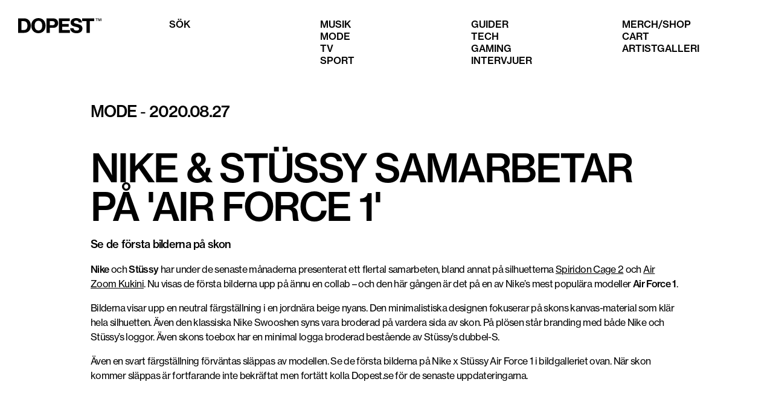

--- FILE ---
content_type: text/html; charset=utf-8
request_url: https://dopest.se/nike-stussy-air-force-1/
body_size: 6562
content:
<!DOCTYPE html><html lang="se"><head><meta charSet="utf-8" data-next-head=""/><meta name="viewport" content="width=device-width" data-next-head=""/><link rel="preload" href="/dopest-logo.svg" as="image" data-next-head=""/><title data-next-head="">Nike &amp; Stüssy samarbetar på &#x27;Air Force 1&#x27; - Dopest</title><meta name="description" content="Se de första bilderna på skon" data-next-head=""/><meta name="robots" content="index, follow, max-snippet:-1, max-image-preview:large, max-video-preview:-1" data-next-head=""/><link rel="canonical" href="https://dopest.se/nike-stussy-air-force-1/" data-next-head=""/><meta property="og:locale" content="sv_SE" data-next-head=""/><meta property="og:type" content="article" data-next-head=""/><meta property="og:title" content="Nike &amp; Stüssy samarbetar på &#x27;Air Force 1&#x27; - Dopest" data-next-head=""/><meta property="og:description" content="Se de första bilderna på skon" data-next-head=""/><meta property="og:url" content="https://dopest.se/nike-stussy-air-force-1/" data-next-head=""/><meta property="og:site_name" content="Dopest" data-next-head=""/><meta property="article:publisher" content="https://www.facebook.com/dopest.se/" data-next-head=""/><meta property="article:published_time" content="2020-08-27T08:30:56+00:00" data-next-head=""/><meta property="og:image" content="https://wp.dopest.se/wp-content/uploads/2020/08/Nike-x-Stussy-air-force-11.jpg" data-next-head=""/><meta property="og:image:width" content="1080" data-next-head=""/><meta property="og:image:height" content="1345" data-next-head=""/><meta property="og:image:type" content="image/jpeg" data-next-head=""/><meta name="author" content="Amina Birkemose" data-next-head=""/><meta name="twitter:card" content="summary_large_image" data-next-head=""/><meta name="twitter:label1" content="Skriven av" data-next-head=""/><meta name="twitter:data1" content="Amina Birkemose" data-next-head=""/><meta name="twitter:label2" content="Beräknad lästid" data-next-head=""/><meta name="twitter:data2" content="1 minut" data-next-head=""/><link data-next-font="" rel="preconnect" href="/" crossorigin="anonymous"/><link rel="preload" href="/_next/static/css/f26f2c50f18c5330.css" as="style"/><script type="application/ld+json" class="yoast-schema-graph" data-next-head="">{"@context":"https://schema.org","@graph":[{"@type":"Article","@id":"https://dopest.se/nike-stussy-air-force-1/#article","isPartOf":{"@id":"https://dopest.se/nike-stussy-air-force-1/"},"author":{"name":"Amina Birkemose","@id":"https://dopest.se/#/schema/person/2a8b31e8258410f6ed93b45a0cb0fc8f"},"headline":"Nike &#038; Stüssy samarbetar på &#8217;Air Force 1&#8217;","datePublished":"2020-08-27T08:30:56+00:00","mainEntityOfPage":{"@id":"https://dopest.se/nike-stussy-air-force-1/"},"wordCount":183,"commentCount":0,"publisher":{"@id":"https://dopest.se/#organization"},"image":{"@id":"https://dopest.se/nike-stussy-air-force-1/#primaryimage"},"thumbnailUrl":"https://wp.dopest.se/wp-content/uploads/2020/08/Nike-x-Stussy-air-force-11.jpg","keywords":["air force 1","Nike","Nike x Stussy","Nike x Stussy Air Force 1","Stüssy"],"articleSection":["Mode"],"inLanguage":"sv-SE","potentialAction":[{"@type":"CommentAction","name":"Comment","target":["https://dopest.se/nike-stussy-air-force-1/#respond"]}]},{"@type":"WebPage","@id":"https://dopest.se/nike-stussy-air-force-1/","url":"https://dopest.se/nike-stussy-air-force-1/","name":"Nike & Stüssy samarbetar på 'Air Force 1' - Dopest","isPartOf":{"@id":"https://dopest.se/#website"},"primaryImageOfPage":{"@id":"https://dopest.se/nike-stussy-air-force-1/#primaryimage"},"image":{"@id":"https://dopest.se/nike-stussy-air-force-1/#primaryimage"},"thumbnailUrl":"https://wp.dopest.se/wp-content/uploads/2020/08/Nike-x-Stussy-air-force-11.jpg","datePublished":"2020-08-27T08:30:56+00:00","description":"Se de första bilderna på skon","breadcrumb":{"@id":"https://dopest.se/nike-stussy-air-force-1/#breadcrumb"},"inLanguage":"sv-SE","potentialAction":[{"@type":"ReadAction","target":["https://dopest.se/nike-stussy-air-force-1/"]}]},{"@type":"ImageObject","inLanguage":"sv-SE","@id":"https://dopest.se/nike-stussy-air-force-1/#primaryimage","url":"https://wp.dopest.se/wp-content/uploads/2020/08/Nike-x-Stussy-air-force-11.jpg","contentUrl":"https://wp.dopest.se/wp-content/uploads/2020/08/Nike-x-Stussy-air-force-11.jpg","width":1080,"height":1345,"caption":"earlygvng"},{"@type":"BreadcrumbList","@id":"https://dopest.se/nike-stussy-air-force-1/#breadcrumb","itemListElement":[{"@type":"ListItem","position":1,"name":"Hem","item":"https://dopest.se/"},{"@type":"ListItem","position":2,"name":"Nike &#038; Stüssy samarbetar på &#8217;Air Force 1&#8217;"}]},{"@type":"WebSite","@id":"https://dopest.se/#website","url":"https://dopest.se/","name":"DOPEST","description":"Sneakers, Svensk hiphop, populärkultur, gaming, mode och mycket mer","publisher":{"@id":"https://dopest.se/#organization"},"potentialAction":[{"@type":"SearchAction","target":{"@type":"EntryPoint","urlTemplate":"https://dopest.se/?s={search_term_string}"},"query-input":{"@type":"PropertyValueSpecification","valueRequired":true,"valueName":"search_term_string"}}],"inLanguage":"sv-SE"},{"@type":"Organization","@id":"https://dopest.se/#organization","name":"DOPEST","url":"https://dopest.se/","logo":{"@type":"ImageObject","inLanguage":"sv-SE","@id":"https://dopest.se/#/schema/logo/image/","url":"https://wp.dopest.se/wp-content/uploads/2020/06/Dopest-Black.png","contentUrl":"https://wp.dopest.se/wp-content/uploads/2020/06/Dopest-Black.png","width":1900,"height":406,"caption":"DOPEST"},"image":{"@id":"https://dopest.se/#/schema/logo/image/"},"sameAs":["https://www.facebook.com/dopest.se/","https://www.instagram.com/dopest.se/","https://www.youtube.com/channel/UClg5lvCBPkoEGwpyy87tnNA"]},{"@type":"Person","@id":"https://dopest.se/#/schema/person/2a8b31e8258410f6ed93b45a0cb0fc8f","name":"Amina Birkemose","image":{"@type":"ImageObject","inLanguage":"sv-SE","@id":"https://dopest.se/#/schema/person/image/","url":"https://secure.gravatar.com/avatar/bf326fe7247427459a0f44353736f628878fe12687f0157692031bb98a26d10f?s=96&d=mm&r=g","contentUrl":"https://secure.gravatar.com/avatar/bf326fe7247427459a0f44353736f628878fe12687f0157692031bb98a26d10f?s=96&d=mm&r=g","caption":"Amina Birkemose"},"sameAs":["https://www.instagram.com/aminateresia/"],"url":"https://dopest.se/author/amina-b/"}]}</script><link rel="stylesheet" href="/_next/static/css/f26f2c50f18c5330.css" data-n-g=""/><noscript data-n-css=""></noscript><script defer="" noModule="" src="/_next/static/chunks/polyfills-42372ed130431b0a.js"></script><script src="https://cdn-cookieyes.com/client_data/ad7fb906dbcfd27bbadc81e3/script.js" defer="" data-nscript="beforeInteractive"></script><script src="/_next/static/chunks/webpack-38f60eae5cd673bd.js" defer=""></script><script src="/_next/static/chunks/framework-c398d899f0395e55.js" defer=""></script><script src="/_next/static/chunks/main-2719bf8aa0d3b6d3.js" defer=""></script><script src="/_next/static/chunks/pages/_app-5ee8128d1bb416e0.js" defer=""></script><script src="/_next/static/chunks/839-c7854e41617f0079.js" defer=""></script><script src="/_next/static/chunks/217-adf82e9e4a086f70.js" defer=""></script><script src="/_next/static/chunks/105-7a2309769ffd6562.js" defer=""></script><script src="/_next/static/chunks/pages/%5B%5B...slugs%5D%5D-5e19d15e3f202f4e.js" defer=""></script><script src="/_next/static/_zOin7reAr1Z5JvJ0Trf-/_buildManifest.js" defer=""></script><script src="/_next/static/_zOin7reAr1Z5JvJ0Trf-/_ssgManifest.js" defer=""></script></head><body><link rel="preload" as="image" href="/dopest-logo.svg"/><script async="" src="https://lwadm.com/lw/pbjs?pid=a8eb2206-a5ce-4950-959c-58fbc996dd5f"></script><div id="__next"><script type="text/javascript">var lwhble = lwhble || {cmd:[]};</script><style> #__next > * { display: none; }</style><div data-ad-type="topscroll"></div><div data-ad-type="midscroll"></div><header class="sc-8fd436d4-0 gyWScG  "><div class="menubar contained"><div class="column logo-wrapper"><a class="logo" href="https://dopest.se/"><img alt="Dopest logo" loading="eager" width="138" height="25" decoding="async" data-nimg="1" style="color:transparent" src="/dopest-logo.svg"/></a></div></div></header><main class="sc-24c438ae-0 kkljof false"><article class="contained no-padding"><div class="featured-media-wrapper fill-layout"><div class="sc-206c99ab-0 losjUq"><div class="yarl__root yarl__relative" style="width:100%;height:100%;margin:0 auto;aspect-ratio:4/3"><div class="yarl__container yarl__flex_center" style="--yarl__controller_touch_action:pan-y;background:transparent" role="presentation" aria-live="polite" tabindex="-1"></div></div></div></div><div class="article-meta"><div class="h3 category-text"><a class="category" href="https://dopest.se/category/mode/">Mode</a><span> - </span>2020.08.27</div></div><div class="spacer l"></div><header><h1>Nike & Stüssy samarbetar på 'Air Force 1'</h1><p class="excerpt">Se de första bilderna på skon</p></header><div class="text review-top"><div class="section" data-key="0"><p><strong>Nike</strong> och <strong>Stüssy</strong> har under de senaste månaderna presenterat ett flertal samarbeten, bland annat på silhuetterna <a target="_blank" href="https://dopest.se/stussy-x-nike-air-zoom-spiridon-cage-2-black-cool-grey/">Spiridon Cage 2</a> och <a target="_blank" href="https://dopest.se/stussy-nike-air-zoom-kukini/">Air Zoom Kukini</a>. Nu visas de första bilderna upp på ännu en collab – och den här gången är det på en av Nike’s mest populära modeller <strong>Air Force 1</strong>.</p></div><div class="section" data-key="1"><p>Bilderna visar upp en neutral färgställning i en jordnära beige nyans. Den minimalistiska designen fokuserar på skons kanvas-material som klär hela silhuetten. Även den klassiska Nike Swooshen syns vara broderad på vardera sida av skon. På plösen står branding med både Nike och Stüssy’s loggor. Även skons toebox har en minimal logga broderad bestående av Stüssy’s dubbel-S.</p></div><div class="section" data-key="2"><p>Även en svart färgställning förväntas släppas av modellen. Se de första bilderna på Nike x Stüssy Air Force 1 i bildgalleriet ovan. När skon kommer släppas är fortfarande inte bekräftat men fortätt kolla Dopest.se för de senaste uppdateringarna.</p></div></div><div class="tags"><a class="button small" href="https://dopest.se/tag/air-force-1/">air force 1</a><a class="button small" href="https://dopest.se/tag/nike/">Nike</a><a class="button small" href="https://dopest.se/tag/nike-x-stussy/">Nike x Stussy</a><a class="button small" href="https://dopest.se/tag/nike-x-stussy-air-force-1/">Nike x Stussy Air Force 1</a><a class="button small" href="https://dopest.se/tag/stussy/">Stüssy</a></div><div class="spacer l"></div><div class="divider l fill-layout" style="margin:0 16px"></div><div class="spacer xl"></div><div class="related-posts fill-layout"><section class="sc-62684f52-0 bgRhZY section posts-grid contained layout-grid"><h2 class="posts-grid_title">Relaterade artiklar</h2><div class="sc-1869fe26-0 jkA-dgS post-card"><a class="image-wrapper" href="https://dopest.se/nike-skims-nikeskims-kim-kardashian-traning-kollektion-lansering/"><div class="visually-hidden">Läs mer om <!-- -->NIKESKIMS är äntligen här - frontas av damsportens ikoner<!-- --> - <!-- -->Lifestyle</div><img alt="" loading="lazy" width="400" height="300" decoding="async" data-nimg="1" style="color:transparent" srcSet="/_next/image/?url=https%3A%2F%2Fwp.dopest.se%2Fwp-content%2Fuploads%2F2025%2F09%2FNIKESKIMS-ar-antligen-har-frontas-av-damsportens-ikoner-scaled-e1758617780152.png&amp;w=640&amp;q=75 1x, /_next/image/?url=https%3A%2F%2Fwp.dopest.se%2Fwp-content%2Fuploads%2F2025%2F09%2FNIKESKIMS-ar-antligen-har-frontas-av-damsportens-ikoner-scaled-e1758617780152.png&amp;w=828&amp;q=75 2x" src="/_next/image/?url=https%3A%2F%2Fwp.dopest.se%2Fwp-content%2Fuploads%2F2025%2F09%2FNIKESKIMS-ar-antligen-har-frontas-av-damsportens-ikoner-scaled-e1758617780152.png&amp;w=828&amp;q=75"/></a><a class="subtitle" href="https://dopest.se/category/lifestyle/">Lifestyle</a><a class="title" tabindex="-1" href="https://dopest.se/nike-skims-nikeskims-kim-kardashian-traning-kollektion-lansering/"><h3>NIKESKIMS är äntligen här - frontas av damsportens ikoner</h3></a></div><div class="sc-1869fe26-0 jkA-dgS post-card"><a class="image-wrapper" href="https://dopest.se/nike-zellerfeld-air-max-95000-35-printad-sneaker-detaljer-pris/"><div class="visually-hidden">Läs mer om <!-- -->Nike presenterar 3D-printade Air Max 95000 i &quot;Volt&quot;<!-- --> - <!-- -->Mode</div><img alt="" loading="lazy" width="400" height="300" decoding="async" data-nimg="1" style="color:transparent" srcSet="/_next/image/?url=https%3A%2F%2Fwp.dopest.se%2Fwp-content%2Fuploads%2F2025%2F10%2FNike-presenterar-3D-printade-Air-Max-95000-i-22Volt22-scaled-e1761656760171.jpg&amp;w=640&amp;q=75 1x, /_next/image/?url=https%3A%2F%2Fwp.dopest.se%2Fwp-content%2Fuploads%2F2025%2F10%2FNike-presenterar-3D-printade-Air-Max-95000-i-22Volt22-scaled-e1761656760171.jpg&amp;w=828&amp;q=75 2x" src="/_next/image/?url=https%3A%2F%2Fwp.dopest.se%2Fwp-content%2Fuploads%2F2025%2F10%2FNike-presenterar-3D-printade-Air-Max-95000-i-22Volt22-scaled-e1761656760171.jpg&amp;w=828&amp;q=75"/></a><a class="subtitle" href="https://dopest.se/category/mode/">Mode</a><a class="title" tabindex="-1" href="https://dopest.se/nike-zellerfeld-air-max-95000-35-printad-sneaker-detaljer-pris/"><h3>Nike presenterar 3D-printade Air Max 95000 i &quot;Volt&quot;</h3></a></div><div class="sc-1869fe26-0 jkA-dgS post-card"><a class="image-wrapper" href="https://dopest.se/palace-nike-forsta-collab-p90-detaljer-lansering/"><div class="visually-hidden">Läs mer om <!-- -->Palace och Nike går ihop för sin första collab någonsin<!-- --> - <!-- -->Mode</div><img alt="" loading="lazy" width="400" height="300" decoding="async" data-nimg="1" style="color:transparent" srcSet="/_next/image/?url=https%3A%2F%2Fwp.dopest.se%2Fwp-content%2Fuploads%2F2025%2F10%2FPalace-och-Nike-gar-ihop-for-sin-forsta-collab-nagonsin-e1761642189448.jpg&amp;w=640&amp;q=75 1x, /_next/image/?url=https%3A%2F%2Fwp.dopest.se%2Fwp-content%2Fuploads%2F2025%2F10%2FPalace-och-Nike-gar-ihop-for-sin-forsta-collab-nagonsin-e1761642189448.jpg&amp;w=828&amp;q=75 2x" src="/_next/image/?url=https%3A%2F%2Fwp.dopest.se%2Fwp-content%2Fuploads%2F2025%2F10%2FPalace-och-Nike-gar-ihop-for-sin-forsta-collab-nagonsin-e1761642189448.jpg&amp;w=828&amp;q=75"/></a><a class="subtitle" href="https://dopest.se/category/mode/">Mode</a><a class="title" tabindex="-1" href="https://dopest.se/palace-nike-forsta-collab-p90-detaljer-lansering/"><h3>Palace och Nike går ihop för sin första collab någonsin</h3></a></div><div class="sc-1869fe26-0 jkA-dgS post-card"><a class="image-wrapper" href="https://dopest.se/nike-air-jordan-1-low-og-chicago-sneaker-slapp-pris/"><div class="visually-hidden">Läs mer om <!-- -->Air Jordan 1 Low OG &quot;Chicago&quot; gör comeback - då släpps den<!-- --> - <!-- -->Mode</div><img alt="" loading="lazy" width="400" height="300" decoding="async" data-nimg="1" style="color:transparent" srcSet="/_next/image/?url=https%3A%2F%2Fwp.dopest.se%2Fwp-content%2Fuploads%2F2025%2F11%2FAir-Jordan-1-Low-OG-_Chicago_-gor-comeback-da-slapps-den.png&amp;w=640&amp;q=75 1x, /_next/image/?url=https%3A%2F%2Fwp.dopest.se%2Fwp-content%2Fuploads%2F2025%2F11%2FAir-Jordan-1-Low-OG-_Chicago_-gor-comeback-da-slapps-den.png&amp;w=828&amp;q=75 2x" src="/_next/image/?url=https%3A%2F%2Fwp.dopest.se%2Fwp-content%2Fuploads%2F2025%2F11%2FAir-Jordan-1-Low-OG-_Chicago_-gor-comeback-da-slapps-den.png&amp;w=828&amp;q=75"/></a><a class="subtitle" href="https://dopest.se/category/mode/">Mode</a><a class="title" tabindex="-1" href="https://dopest.se/nike-air-jordan-1-low-og-chicago-sneaker-slapp-pris/"><h3>Air Jordan 1 Low OG &quot;Chicago&quot; gör comeback - då släpps den</h3></a></div></section></div><div class="spacer xl"></div></article></main><footer class="sc-80319dac-0 gqxKMm"><div class="contained"></div></footer></div><script id="__NEXT_DATA__" type="application/json">{"props":{"pageProps":{"type":"post","post":{"title":"Nike \u0026 Stüssy samarbetar på 'Air Force 1'","featuredImage":{"id":104239,"alt_text":"","caption":{"rendered":"\u003cp\u003eearlygvng\u003c/p\u003e\n"},"media_type":"image","mime_type":"image/jpeg","source_url":"https://wp.dopest.se/wp-content/uploads/2020/08/Nike-x-Stussy-air-force-11.jpg","title":{"rendered":"Nike x Stussy air force 11"},"date":"2020-08-27T10:28:31","link":"https://dopest.se/nike-stussy-air-force-1/nike-x-stussy-air-force-11/","slug":"nike-x-stussy-air-force-11","type":"attachment","width":1080,"height":1345},"content":"\u003cp\u003e\u003cstrong\u003eNike\u003c/strong\u003e och \u003cstrong\u003eStüssy\u003c/strong\u003e har under de senaste månaderna presenterat ett flertal samarbeten, bland annat på silhuetterna \u003ca href=\"http://dopest.se/stussy-x-nike-air-zoom-spiridon-cage-2-black-cool-grey/\"\u003eSpiridon Cage 2\u003c/a\u003e och \u003ca href=\"http://dopest.se/stussy-nike-air-zoom-kukini/\"\u003eAir Zoom Kukini\u003c/a\u003e. Nu visas de första bilderna upp på ännu en collab – och den här gången är det på en av Nike’s mest populära modeller \u003cstrong\u003eAir Force 1\u003c/strong\u003e.\u003c/p\u003e\n\u003cp\u003eBilderna visar upp en neutral färgställning i en jordnära beige nyans. Den minimalistiska designen fokuserar på skons kanvas-material som klär hela silhuetten. Även den klassiska Nike Swooshen syns vara broderad på vardera sida av skon. På plösen står branding med både Nike och Stüssy’s loggor. Även skons toebox har en minimal logga broderad bestående av Stüssy’s dubbel-S.\u003c/p\u003e\n\u003cp\u003eÄven en svart färgställning förväntas släppas av modellen. Se de första bilderna på Nike x Stüssy Air Force 1 i bildgalleriet ovan. När skon kommer släppas är fortfarande inte bekräftat men fortätt kolla Dopest.se för de senaste uppdateringarna.\u003c/p\u003e\n","gallery":["https://wp.dopest.se/wp-content/uploads/2020/08/Nike-x-Stussy-air-force-11.jpg","https://wp.dopest.se/wp-content/uploads/2020/08/Nike-x-Stussy-air-force-12.jpg"],"galleryCaptions":["earlygvng","earlygvng"],"gallerySize":"full","featuredYoutube":false,"terms":[{"id":4,"link":"https://dopest.se/category/mode/","name":"Mode","slug":"mode","taxonomy":"category"},{"id":307,"link":"https://dopest.se/tag/air-force-1/","name":"air force 1","slug":"air-force-1","taxonomy":"post_tag"},{"id":71,"link":"https://dopest.se/tag/nike/","name":"Nike","slug":"nike","taxonomy":"post_tag"},{"id":53590,"link":"https://dopest.se/tag/nike-x-stussy/","name":"Nike x Stussy","slug":"nike-x-stussy","taxonomy":"post_tag"},{"id":67960,"link":"https://dopest.se/tag/nike-x-stussy-air-force-1/","name":"Nike x Stussy Air Force 1","slug":"nike-x-stussy-air-force-1","taxonomy":"post_tag"},{"id":848,"link":"https://dopest.se/tag/stussy/","name":"Stüssy","slug":"stussy","taxonomy":"post_tag"}],"date":"2020-08-27T10:30:56","sponsor":null,"excerpt":"Se de första bilderna på skon","template":"single-post-2col","author":{"id":15,"name":"Amina Birkemose","slug":"amina-b"},"yoast_html":"\u003c!-- This site is optimized with the Yoast SEO plugin v26.3 - https://yoast.com/wordpress/plugins/seo/ --\u003e\n\u003ctitle\u003eNike \u0026amp; Stüssy samarbetar på \u0026#039;Air Force 1\u0026#039; - Dopest\u003c/title\u003e\n\u003cmeta name=\"description\" content=\"Se de första bilderna på skon\" /\u003e\n\u003cmeta name=\"robots\" content=\"index, follow, max-snippet:-1, max-image-preview:large, max-video-preview:-1\" /\u003e\n\u003clink rel=\"canonical\" href=\"https://dopest.se/nike-stussy-air-force-1/\" /\u003e\n\u003cmeta property=\"og:locale\" content=\"sv_SE\" /\u003e\n\u003cmeta property=\"og:type\" content=\"article\" /\u003e\n\u003cmeta property=\"og:title\" content=\"Nike \u0026amp; Stüssy samarbetar på \u0026#039;Air Force 1\u0026#039; - Dopest\" /\u003e\n\u003cmeta property=\"og:description\" content=\"Se de första bilderna på skon\" /\u003e\n\u003cmeta property=\"og:url\" content=\"https://dopest.se/nike-stussy-air-force-1/\" /\u003e\n\u003cmeta property=\"og:site_name\" content=\"Dopest\" /\u003e\n\u003cmeta property=\"article:publisher\" content=\"https://www.facebook.com/dopest.se/\" /\u003e\n\u003cmeta property=\"article:published_time\" content=\"2020-08-27T08:30:56+00:00\" /\u003e\n\u003cmeta property=\"og:image\" content=\"https://wp.dopest.se/wp-content/uploads/2020/08/Nike-x-Stussy-air-force-11.jpg\" /\u003e\n\t\u003cmeta property=\"og:image:width\" content=\"1080\" /\u003e\n\t\u003cmeta property=\"og:image:height\" content=\"1345\" /\u003e\n\t\u003cmeta property=\"og:image:type\" content=\"image/jpeg\" /\u003e\n\u003cmeta name=\"author\" content=\"Amina Birkemose\" /\u003e\n\u003cmeta name=\"twitter:card\" content=\"summary_large_image\" /\u003e\n\u003cmeta name=\"twitter:label1\" content=\"Skriven av\" /\u003e\n\t\u003cmeta name=\"twitter:data1\" content=\"Amina Birkemose\" /\u003e\n\t\u003cmeta name=\"twitter:label2\" content=\"Beräknad lästid\" /\u003e\n\t\u003cmeta name=\"twitter:data2\" content=\"1 minut\" /\u003e\n\u003cscript type=\"application/ld+json\" class=\"yoast-schema-graph\"\u003e{\"@context\":\"https://schema.org\",\"@graph\":[{\"@type\":\"Article\",\"@id\":\"https://dopest.se/nike-stussy-air-force-1/#article\",\"isPartOf\":{\"@id\":\"https://dopest.se/nike-stussy-air-force-1/\"},\"author\":{\"name\":\"Amina Birkemose\",\"@id\":\"https://dopest.se/#/schema/person/2a8b31e8258410f6ed93b45a0cb0fc8f\"},\"headline\":\"Nike \u0026#038; Stüssy samarbetar på \u0026#8217;Air Force 1\u0026#8217;\",\"datePublished\":\"2020-08-27T08:30:56+00:00\",\"mainEntityOfPage\":{\"@id\":\"https://dopest.se/nike-stussy-air-force-1/\"},\"wordCount\":183,\"commentCount\":0,\"publisher\":{\"@id\":\"https://dopest.se/#organization\"},\"image\":{\"@id\":\"https://dopest.se/nike-stussy-air-force-1/#primaryimage\"},\"thumbnailUrl\":\"https://wp.dopest.se/wp-content/uploads/2020/08/Nike-x-Stussy-air-force-11.jpg\",\"keywords\":[\"air force 1\",\"Nike\",\"Nike x Stussy\",\"Nike x Stussy Air Force 1\",\"Stüssy\"],\"articleSection\":[\"Mode\"],\"inLanguage\":\"sv-SE\",\"potentialAction\":[{\"@type\":\"CommentAction\",\"name\":\"Comment\",\"target\":[\"https://dopest.se/nike-stussy-air-force-1/#respond\"]}]},{\"@type\":\"WebPage\",\"@id\":\"https://dopest.se/nike-stussy-air-force-1/\",\"url\":\"https://dopest.se/nike-stussy-air-force-1/\",\"name\":\"Nike \u0026 Stüssy samarbetar på 'Air Force 1' - Dopest\",\"isPartOf\":{\"@id\":\"https://dopest.se/#website\"},\"primaryImageOfPage\":{\"@id\":\"https://dopest.se/nike-stussy-air-force-1/#primaryimage\"},\"image\":{\"@id\":\"https://dopest.se/nike-stussy-air-force-1/#primaryimage\"},\"thumbnailUrl\":\"https://wp.dopest.se/wp-content/uploads/2020/08/Nike-x-Stussy-air-force-11.jpg\",\"datePublished\":\"2020-08-27T08:30:56+00:00\",\"description\":\"Se de första bilderna på skon\",\"breadcrumb\":{\"@id\":\"https://dopest.se/nike-stussy-air-force-1/#breadcrumb\"},\"inLanguage\":\"sv-SE\",\"potentialAction\":[{\"@type\":\"ReadAction\",\"target\":[\"https://dopest.se/nike-stussy-air-force-1/\"]}]},{\"@type\":\"ImageObject\",\"inLanguage\":\"sv-SE\",\"@id\":\"https://dopest.se/nike-stussy-air-force-1/#primaryimage\",\"url\":\"https://wp.dopest.se/wp-content/uploads/2020/08/Nike-x-Stussy-air-force-11.jpg\",\"contentUrl\":\"https://wp.dopest.se/wp-content/uploads/2020/08/Nike-x-Stussy-air-force-11.jpg\",\"width\":1080,\"height\":1345,\"caption\":\"earlygvng\"},{\"@type\":\"BreadcrumbList\",\"@id\":\"https://dopest.se/nike-stussy-air-force-1/#breadcrumb\",\"itemListElement\":[{\"@type\":\"ListItem\",\"position\":1,\"name\":\"Hem\",\"item\":\"https://dopest.se/\"},{\"@type\":\"ListItem\",\"position\":2,\"name\":\"Nike \u0026#038; Stüssy samarbetar på \u0026#8217;Air Force 1\u0026#8217;\"}]},{\"@type\":\"WebSite\",\"@id\":\"https://dopest.se/#website\",\"url\":\"https://dopest.se/\",\"name\":\"DOPEST\",\"description\":\"Sneakers, Svensk hiphop, populärkultur, gaming, mode och mycket mer\",\"publisher\":{\"@id\":\"https://dopest.se/#organization\"},\"potentialAction\":[{\"@type\":\"SearchAction\",\"target\":{\"@type\":\"EntryPoint\",\"urlTemplate\":\"https://dopest.se/?s={search_term_string}\"},\"query-input\":{\"@type\":\"PropertyValueSpecification\",\"valueRequired\":true,\"valueName\":\"search_term_string\"}}],\"inLanguage\":\"sv-SE\"},{\"@type\":\"Organization\",\"@id\":\"https://dopest.se/#organization\",\"name\":\"DOPEST\",\"url\":\"https://dopest.se/\",\"logo\":{\"@type\":\"ImageObject\",\"inLanguage\":\"sv-SE\",\"@id\":\"https://dopest.se/#/schema/logo/image/\",\"url\":\"https://wp.dopest.se/wp-content/uploads/2020/06/Dopest-Black.png\",\"contentUrl\":\"https://wp.dopest.se/wp-content/uploads/2020/06/Dopest-Black.png\",\"width\":1900,\"height\":406,\"caption\":\"DOPEST\"},\"image\":{\"@id\":\"https://dopest.se/#/schema/logo/image/\"},\"sameAs\":[\"https://www.facebook.com/dopest.se/\",\"https://www.instagram.com/dopest.se/\",\"https://www.youtube.com/channel/UClg5lvCBPkoEGwpyy87tnNA\"]},{\"@type\":\"Person\",\"@id\":\"https://dopest.se/#/schema/person/2a8b31e8258410f6ed93b45a0cb0fc8f\",\"name\":\"Amina Birkemose\",\"image\":{\"@type\":\"ImageObject\",\"inLanguage\":\"sv-SE\",\"@id\":\"https://dopest.se/#/schema/person/image/\",\"url\":\"https://secure.gravatar.com/avatar/bf326fe7247427459a0f44353736f628878fe12687f0157692031bb98a26d10f?s=96\u0026d=mm\u0026r=g\",\"contentUrl\":\"https://secure.gravatar.com/avatar/bf326fe7247427459a0f44353736f628878fe12687f0157692031bb98a26d10f?s=96\u0026d=mm\u0026r=g\",\"caption\":\"Amina Birkemose\"},\"sameAs\":[\"https://www.instagram.com/aminateresia/\"],\"url\":\"https://dopest.se/author/amina-b/\"}]}\u003c/script\u003e\n\u003c!-- / Yoast SEO plugin. --\u003e","acf":{"featured":false,"show_author":false,"artister":""}},"related":[{"id":217253,"title":"NIKESKIMS är äntligen här - frontas av damsportens ikoner","featuredImage":{"id":217256,"alt_text":"NIKESKIMS","caption":{"rendered":"\u003cp\u003eFoto: Nike\u003c/p\u003e\n"},"media_type":"image","mime_type":"image/png","source_url":"https://wp.dopest.se/wp-content/uploads/2025/09/NIKESKIMS-ar-antligen-har-frontas-av-damsportens-ikoner-scaled-e1758617780152.png","title":{"rendered":"NIKESKIMS är äntligen här \u0026#8211; frontas av damsportens ikoner"},"date":"2025-09-23T10:55:03","link":"https://dopest.se/nike-skims-nikeskims-kim-kardashian-traning-kollektion-lansering/nikeskims-ar-antligen-har-frontas-av-damsportens-ikoner/","slug":"nikeskims-ar-antligen-har-frontas-av-damsportens-ikoner","type":"attachment","width":2560,"height":1244},"link":"/nike-skims-nikeskims-kim-kardashian-traning-kollektion-lansering","categories":[{"id":6,"link":"https://dopest.se/category/lifestyle/","name":"Lifestyle","slug":"lifestyle","taxonomy":"category"},{"id":4,"link":"https://dopest.se/category/mode/","name":"Mode","slug":"mode","taxonomy":"category"}]},{"id":218876,"title":"Nike presenterar 3D-printade Air Max 95000 i \"Volt\"","featuredImage":{"id":218877,"alt_text":"Nike Air Max 95000","caption":{"rendered":"\u003cp\u003eFoto: Nike\u003c/p\u003e\n"},"media_type":"image","mime_type":"image/jpeg","source_url":"https://wp.dopest.se/wp-content/uploads/2025/10/Nike-presenterar-3D-printade-Air-Max-95000-i-22Volt22-scaled-e1761656760171.jpg","title":{"rendered":"Nike presenterar 3D-printade Air Max 95000 i Volt"},"date":"2025-10-28T14:05:27","link":"https://dopest.se/nike-zellerfeld-air-max-95000-35-printad-sneaker-detaljer-pris/nike-presenterar-3d-printade-air-max-95000-i-volt/","slug":"nike-presenterar-3d-printade-air-max-95000-i-volt","type":"attachment","width":2560,"height":1280},"link":"/nike-zellerfeld-air-max-95000-35-printad-sneaker-detaljer-pris","categories":[{"id":4,"link":"https://dopest.se/category/mode/","name":"Mode","slug":"mode","taxonomy":"category"}]},{"id":218850,"title":"Palace och Nike går ihop för sin första collab någonsin","featuredImage":{"id":218857,"alt_text":"","caption":{"rendered":"\u003cp\u003eFoto: Palace/Nike\u003c/p\u003e\n"},"media_type":"image","mime_type":"image/jpeg","source_url":"https://wp.dopest.se/wp-content/uploads/2025/10/Palace-och-Nike-gar-ihop-for-sin-forsta-collab-nagonsin-e1761642189448.jpg","title":{"rendered":"Palace och Nike går ihop för sin första collab någonsin"},"date":"2025-10-28T10:02:45","link":"https://dopest.se/palace-nike-forsta-collab-p90-detaljer-lansering/palace-och-nike-gar-ihop-for-sin-forsta-collab-nagonsin/","slug":"palace-och-nike-gar-ihop-for-sin-forsta-collab-nagonsin","type":"attachment","width":1440,"height":770},"link":"/palace-nike-forsta-collab-p90-detaljer-lansering","categories":[{"id":4,"link":"https://dopest.se/category/mode/","name":"Mode","slug":"mode","taxonomy":"category"}]},{"id":219073,"title":"Air Jordan 1 Low OG \"Chicago\" gör comeback - då släpps den","featuredImage":{"id":219074,"alt_text":"Air Jordan 1 Low OG \"Chicago\" (2025)","caption":{"rendered":"\u003cp\u003eFoto: Nike\u003c/p\u003e\n"},"media_type":"image","mime_type":"image/png","source_url":"https://wp.dopest.se/wp-content/uploads/2025/11/Air-Jordan-1-Low-OG-_Chicago_-gor-comeback-da-slapps-den.png","title":{"rendered":"Air Jordan 1 Low OG _Chicago_ gör comeback \u0026#8211; då släpps den"},"date":"2025-11-04T10:48:48","link":"https://dopest.se/nike-air-jordan-1-low-og-chicago-sneaker-slapp-pris/air-jordan-1-low-og-_chicago_-gor-comeback-da-slapps-den/","slug":"air-jordan-1-low-og-_chicago_-gor-comeback-da-slapps-den","type":"attachment","width":1920,"height":960},"link":"/nike-air-jordan-1-low-og-chicago-sneaker-slapp-pris","categories":[{"id":4,"link":"https://dopest.se/category/mode/","name":"Mode","slug":"mode","taxonomy":"category"}]}]},"__N_SSG":true},"page":"/[[...slugs]]","query":{"slugs":["nike-stussy-air-force-1"]},"buildId":"_zOin7reAr1Z5JvJ0Trf-","isFallback":false,"isExperimentalCompile":false,"gsp":true,"scriptLoader":[]}</script><script defer src="https://static.cloudflareinsights.com/beacon.min.js/vcd15cbe7772f49c399c6a5babf22c1241717689176015" integrity="sha512-ZpsOmlRQV6y907TI0dKBHq9Md29nnaEIPlkf84rnaERnq6zvWvPUqr2ft8M1aS28oN72PdrCzSjY4U6VaAw1EQ==" data-cf-beacon='{"version":"2024.11.0","token":"e0ada8b088314088ac9320ab178f990e","r":1,"server_timing":{"name":{"cfCacheStatus":true,"cfEdge":true,"cfExtPri":true,"cfL4":true,"cfOrigin":true,"cfSpeedBrain":true},"location_startswith":null}}' crossorigin="anonymous"></script>
</body></html>

--- FILE ---
content_type: text/css; charset=utf-8
request_url: https://dopest.se/_next/static/css/f26f2c50f18c5330.css
body_size: 2967
content:
:root{--yarl__color_backdrop:rgba(0,0,0,0.8);--color-gray-100:#ffffff;--color-gray-300:#f5f5f5;--color-gray-500:#d9d9d9;--color-gray-700:#cecece;--color-gray-900:#b5b5b5;--color-yellow:#fdf351;--color-blue:#234fea;--color-red:#ea3323;--color-warm-gray:#c8bfb6;--color-white:var(--color-gray-100);--color-gray:#6a6c71;--color-black:#000000;--border:solid 1px var(--color-black);--contained-padding:30px}.nostyle{all:unset}body.mobile{--contained-padding:10px}*{box-sizing:border-box;margin:0;padding:0}.color-gray{color:var(--color-gray)}.color-white{color:var(--color-white)}.color-black{color:var(--color-black)}:focus-visible{outline:1px solid var(--color-black);outline-offset:1px}.button,button:not(.nostyle):not(.yarl__button):not([class*=cky-]){display:inline-block;color:var(--color-black);text-decoration:none;background:none;border:var(--border);text-transform:uppercase;font-weight:500;padding:13px 38px;font-size:16px;position:relative}.button:hover,button:not(.nostyle):not(.yarl__button):not([class*=cky-]):hover{cursor:pointer}.button.loading,button:not(.nostyle):not(.yarl__button):not([class*=cky-]).loading{color:rgba(0,0,0,0)!important}.button.loading:after,button:not(.nostyle):not(.yarl__button):not([class*=cky-]).loading:after{content:"";position:absolute;top:50%;left:50%;width:1.2em;height:1.2em;transform:translate(-50%,-50%);border:2px solid var(--color-black);border-left-color:rgba(0,0,0,0)!important;border-radius:10em;animation:rotate 1.3s linear infinite}@keyframes rotate{0%{transform:translate(-50%,-50%) rotate(0deg)}to{transform:translate(-50%,-50%) rotate(1turn)}}.button.small,button:not(.nostyle):not(.yarl__button):not([class*=cky-]).small{padding:8px 16px;font-size:14px}.mobile .button.small,.mobile button:not(.nostyle):not(.yarl__button):not([class*=cky-]).small{padding:6px 12px;font-size:12px}.mobile .button,.mobile button:not(.nostyle):not(.yarl__button):not([class*=cky-]){padding:8px 20px;font-size:14px}input,select,textarea{display:inline-block;color:var(--color-black);text-decoration:none;background:none;border:var(--border);font-weight:400;padding:13px;font-size:16px}select{padding-right:48px;background-image:url("data:image/svg+xml;utf8,%3Csvg%20width%3D%2224%22%20height%3D%2216%22%20viewBox%3D%220%200%2024%2016%22%20fill%3D%22none%22%20xmlns%3D%22http%3A%2F%2Fwww.w3.org%2F2000%2Fsvg%22%3E%3Cpath%20d%3D%22M16%2011L11%206L11.7%205.3L16%209.6L20.3%205.3L21%206L16%2011Z%22%20fill%3D%22%23242424%22%20%2F%3E%3C%2Fsvg%3E");background-repeat:no-repeat;background-position:right 15px center;-moz-appearance:none;-webkit-appearance:none}select::-ms-expand{display:none}@keyframes placeholder{0%{background-color:#ececec}to{background-color:#c5c5c5}}.placeholder{pointer-events:none;border-radius:0;max-width:100%;display:inline-block}.placeholder,.placeholder *{color:rgba(0,0,0,0)!important}.placeholder{animation:placeholder 1s infinite alternate}.visually-hidden{display:none}blockquote:not(.tiktok-embed):not(blockquote>*):not(.quote-big):not(:has(.quote-big)){border-left:4px solid var(--color-gray-500);padding-left:20px;padding-top:10px;padding-bottom:10px;margin-left:0}blockquote:not(.tiktok-embed).quote-big{padding:20px 40px}blockquote:not(.tiktok-embed).quote-big>*{font-size:32px;line-height:1.5}.mobile blockquote:not(.tiktok-embed).quote-big{padding:0 10px}.mobile blockquote:not(.tiktok-embed).quote-big>*{font-size:24px;line-height:1.5}.yarl__container{background-color:rgba(0,0,0,0)!important}.yarl__container .yarl__slide>div>img{line-height:0}.yarl__navigation_next,.yarl__navigation_prev{filter:none!important;box-shadow:none!important}.yarl__navigation_next svg,.yarl__navigation_prev svg{background-color:var(--color-black)}.yarl__navigation_next svg,.yarl__navigation_next svg *,.yarl__navigation_prev svg,.yarl__navigation_prev svg *{box-shadow:none!important}body #nprogress .bar{background:#000}body #nprogress .bar .peg{box-shadow:none}.holidAds{max-width:100%}.contained{width:100%;max-width:1800px;margin:0 auto;padding:0 var(--contained-padding)}.contained.small{max-width:915px}.contained.no-padding{padding:0}.layout-grid{display:grid;grid-template-columns:repeat(12,1fr);grid-gap:30px;gap:30px}.divider.xs,.spacer.xs{height:8px}.divider.s,.spacer.s{height:16px}.divider.m,.spacer.m{height:24px}.divider.l,.spacer.l{height:32px}.divider.xl,.spacer.xl{height:40px}.divider.auto,.divider.fill,.spacer.auto,.spacer.fill{flex:1 1}.divider.divider,.spacer.divider{position:relative}.divider.divider:before,.spacer.divider:before{content:"";position:absolute;top:50%;left:0;right:0;height:1px;background:var(--color-black)}.text{overflow-x:hidden}.text>*{margin-top:1em;margin-bottom:1em}.text>:first-child{margin-top:0}.text ol,.text ul{padding-left:1.5em}*{font-family:Haas,Times New Roman,"sans-serif";font-weight:400}.h1,h1{font-size:64px;font-weight:500;text-transform:uppercase;letter-spacing:-.04em;line-height:100%}.tablet .h1,.tablet h1{font-size:48px}.mobile .h1,.mobile h1{font-size:26px}.h2,h2{font-size:32px;font-weight:500;text-transform:uppercase;letter-spacing:-.04em;line-height:100%}.h3,.mobile .h2,.mobile h2,h3{font-size:26px}.h3,h3{font-weight:500;text-transform:uppercase;letter-spacing:-.04em;line-height:115.385%}.mobile .h3,.mobile h3{font-size:20px}.h4,h4{font-size:20px}.h4,.h5,h4,h5{font-weight:500;text-transform:uppercase;letter-spacing:-.04em;line-height:115.385%}.h5,h5{font-size:16px}.h6,h6{font-size:14px;font-weight:500;text-transform:uppercase;line-height:115.385%}.h6,.p,h6,p{letter-spacing:-.04em}.p,p{font-weight:400;line-height:150%}.mobile .p,.mobile p,.p,p{font-size:16px}strong{font-weight:500}a{color:inherit;font-weight:inherit}@font-face{font-family:Haas;src:url(/_next/static/media/NHaasGroteskTXStd-75Bd.4f7b8727.otf) format("opentype");font-weight:800;font-style:normal}@font-face{font-family:Haas;src:url(/_next/static/media/NHaasGroteskTXStd-65Md.fd1f65e2.otf) format("opentype");font-weight:500;font-style:normal}@font-face{font-family:Haas;src:url(/_next/static/media/NHaasGroteskTXStd-55Rg.25ee9ff9.otf) format("opentype");font-weight:400;font-style:normal}@font-face{font-family:Haas;src:url(/_next/static/media/NHaasGroteskTXStd-76BdIt.f385c091.otf) format("opentype");font-weight:800;font-style:italic}@font-face{font-family:Haas;src:url(/_next/static/media/NHaasGroteskTXStd-66MdIt.2ff7d7c0.otf) format("opentype");font-weight:500;font-style:italic}@font-face{font-family:Haas;src:url(/_next/static/media/NHaasGroteskTXStd-56It.989bfe14.otf) format("opentype");font-weight:400;font-style:italic}.yarl__fullsize{height:100%;width:100%}.yarl__relative{position:relative}.yarl__portal{bottom:0;left:0;opacity:0;overflow:hidden;position:fixed;right:0;top:0;transition:opacity var(--yarl__fade_animation_duration,.25s) var(--yarl__fade_animation_timing_function,ease);z-index:var(--yarl__portal_zindex,9999)}.yarl__portal_open{opacity:1}.yarl__container{background-color:var(--yarl__container_background_color,var(--yarl__color_backdrop,#000));bottom:0;left:0;outline:none;overflow:hidden;overscroll-behavior:var(--yarl__controller_overscroll-behavior,contain);position:absolute;right:0;top:0;touch-action:var(--yarl__controller_touch_action,none);-webkit-user-select:none;-moz-user-select:none;user-select:none}.yarl__carousel{align-content:center;align-items:stretch;display:flex;flex:0 0 auto;height:100%;justify-content:center;opacity:var(--yarl__pull_down_opacity,1);transform:translate(var(--yarl__swipe_offset,0),var(--yarl__pull_down_offset,0));width:calc(100% + (var(--yarl__carousel_slides_count) - 1)*(100% + var(--yarl__carousel_spacing_px, 0)*1px + var(--yarl__carousel_spacing_percent, 0)*1%))}.yarl__carousel_with_slides{column-gap:calc(var(--yarl__carousel_spacing_px, 0)*1px + 100/(var(--yarl__carousel_slides_count)*100 + (var(--yarl__carousel_slides_count) - 1)*var(--yarl__carousel_spacing_percent, 0))*var(--yarl__carousel_spacing_percent, 0)*1%)}.yarl__flex_center{align-content:center;align-items:center;display:flex;justify-content:center}.yarl__slide{flex:1 1;overflow:hidden;padding:calc(var(--yarl__carousel_padding_px, 0)*1px + 100/(var(--yarl__carousel_slides_count)*100 + (var(--yarl__carousel_slides_count) - 1)*var(--yarl__carousel_spacing_percent, 0))*var(--yarl__carousel_padding_percent, 0)*1%);position:relative}[dir=rtl] .yarl__slide{--yarl__direction:-1}.yarl__slide_image{-webkit-touch-callout:none;max-height:100%;max-width:100%;object-fit:contain;touch-action:var(--yarl__controller_touch_action,none);-moz-user-select:none;user-select:none;-webkit-user-select:none}@media screen and (min-width:800px){.yarl__slide_image{-webkit-backface-visibility:hidden;-webkit-transform:translateZ(0);-webkit-transform-style:preserve-3d}}.yarl__slide_image_cover{height:100%;object-fit:cover;width:100%}.yarl__slide_image_loading{opacity:0}.yarl__slide_placeholder{left:50%;line-height:0;position:absolute;top:50%;transform:translateX(-50%) translateY(-50%)}.yarl__slide_loading{animation:yarl__delayed_fadein 1s linear;color:var(--yarl__slide_icon_loading_color,var(--yarl__color_button,hsla(0,0%,100%,.8)))}.yarl__slide_loading line{animation:yarl__stroke_opacity 1s linear infinite}.yarl__slide_loading line:first-of-type{animation-delay:-1.875s}.yarl__slide_loading line:nth-of-type(2){animation-delay:-1.75s}.yarl__slide_loading line:nth-of-type(3){animation-delay:-1.625s}.yarl__slide_loading line:nth-of-type(4){animation-delay:-1.5s}.yarl__slide_loading line:nth-of-type(5){animation-delay:-1.375s}.yarl__slide_loading line:nth-of-type(6){animation-delay:-1.25s}.yarl__slide_loading line:nth-of-type(7){animation-delay:-1.125s}.yarl__slide_loading line:nth-of-type(8){animation-delay:-1s}.yarl__slide_error{color:var(--yarl__slide_icon_error_color,red);height:var(--yarl__slide_icon_error_size,48px);width:var(--yarl__slide_icon_error_size,48px)}@media (prefers-reduced-motion){.yarl__portal,.yarl__slide{transition:unset}.yarl__slide_loading,.yarl__slide_loading line{animation:unset}}.yarl__toolbar{bottom:auto;display:flex;justify-content:flex-end;left:auto;padding:var(--yarl__toolbar_padding,8px);position:absolute;right:0;top:0}[dir=rtl] .yarl__toolbar{bottom:auto;left:0;right:auto;top:0}.yarl__icon{height:var(--yarl__icon_size,32px);width:var(--yarl__icon_size,32px)}.yarl__button{-webkit-tap-highlight-color:transparent;-webkit-appearance:none;-moz-appearance:none;appearance:none;background-color:var(--yarl__button_background_color,transparent);border:var(--yarl__button_border,0);color:var(--yarl__color_button,hsla(0,0%,100%,.8));cursor:pointer;filter:var(--yarl__button_filter,drop-shadow(2px 2px 2px rgba(0,0,0,.8)));line-height:0;margin:var(--yarl__button_margin,0);outline:none;padding:var(--yarl__button_padding,8px)}.yarl__button:focus{color:var(--yarl__color_button_active,#fff)}.yarl__button:focus:not(:focus-visible){color:var(--yarl__color_button,hsla(0,0%,100%,.8))}.yarl__button:focus-visible{color:var(--yarl__color_button_active,#fff)}@media (hover:hover){.yarl__button:focus-visible:hover,.yarl__button:focus:hover,.yarl__button:hover{color:var(--yarl__color_button_active,#fff)}}.yarl__button:disabled{color:var(--yarl__color_button_disabled,hsla(0,0%,100%,.4));cursor:default}.yarl__navigation_next,.yarl__navigation_prev{padding:var(--yarl__navigation_button_padding,24px 16px);position:absolute;top:50%;transform:translateY(-50%)}.yarl__navigation_prev{left:0}[dir=rtl] .yarl__navigation_prev{left:unset;right:0;transform:translateY(-50%) rotate(180deg)}.yarl__navigation_next{right:0}[dir=rtl] .yarl__navigation_next{left:0;right:unset;transform:translateY(-50%) rotate(180deg)}.yarl__no_scroll{height:100%;overflow:hidden;overscroll-behavior:none}@keyframes yarl__delayed_fadein{0%{opacity:0}80%{opacity:0}to{opacity:1}}@keyframes yarl__stroke_opacity{0%{stroke-opacity:1}to{stroke-opacity:.125}}#nprogress{pointer-events:none}#nprogress .bar{background:#29d;position:fixed;z-index:1031;top:0;left:0;width:100%;height:2px}#nprogress .peg{display:block;position:absolute;right:0;width:100px;height:100%;box-shadow:0 0 10px #29d,0 0 5px #29d;opacity:1;transform:rotate(3deg) translateY(-4px)}#nprogress .spinner{display:block;position:fixed;z-index:1031;top:15px;right:15px}#nprogress .spinner-icon{width:18px;height:18px;box-sizing:border-box;border-color:#29d transparent transparent #29d;border-style:solid;border-width:2px;border-radius:50%;animation:nprogress-spinner .4s linear infinite}.nprogress-custom-parent{overflow:hidden;position:relative}.nprogress-custom-parent #nprogress .bar,.nprogress-custom-parent #nprogress .spinner{position:absolute}@keyframes nprogress-spinner{0%{transform:rotate(0deg)}to{transform:rotate(1turn)}}

--- FILE ---
content_type: application/javascript; charset=utf-8
request_url: https://dopest.se/_next/static/chunks/pages/_app-5ee8128d1bb416e0.js
body_size: 27383
content:
(self.webpackChunk_N_E=self.webpackChunk_N_E||[]).push([[636],{35:e=>{e.exports=function(e,t,n,r){var o=n?n.call(r,e,t):void 0;if(void 0!==o)return!!o;if(e===t)return!0;if("object"!=typeof e||!e||"object"!=typeof t||!t)return!1;var a=Object.keys(e),i=Object.keys(t);if(a.length!==i.length)return!1;for(var s=Object.prototype.hasOwnProperty.bind(t),l=0;l<a.length;l++){var c=a[l];if(!s(c))return!1;var u=e[c],d=t[c];if(!1===(o=n?n.call(r,u,d,c):void 0)||void 0===o&&u!==d)return!1}return!0}},1214:(e,t,n)=>{"use strict";n.d(t,{A:()=>o});let r=JSON.parse('{"L\xe4s mer":{"dk":"L\xe6s mere"},"om":{"dk":"om"},"Senaste nyheter":{"dk":"Seneste nyheder"},"L\xe4s in fler":{"dk":"L\xe6s mere"},"Relaterade artiklar":{"dk":"Relaterede artikler"},"Inl\xe4gg":{"dk":"Indl\xe6g"},"Sida":{"dk":"Side"},"av":{"dk":"af"},"Inga inl\xe4gg hittades":{"dk":"Ingen indl\xe6g fundet"},"Visa fler":{"dk":"Vis mere"},"Nyare inl\xe4gg":{"dk":"Nyere indl\xe6g"},"Senare inl\xe4gg":{"dk":"Senere indl\xe6g"},"Artistgalleri":{"dk":"Kunstnergalleri"},"S\xf6k":{"dk":"S\xf8ge"},"Sneakers, Svensk hiphop, popul\xe4rkultur, gaming, mode och mycket mer":{"dk":"Sneakers, svensk hiphop, popul\xe6rkultur, spil, mode og meget mere"},"ST\xc4NG":{"dk":"LUK"},"MENY":{"dk":"MENU"},"Du \xe4r i f\xf6rhandsgranskningsl\xe4ge och kan se inl\xe4gg som inte \xe4n \xe4r publicerade.":{"dk":"Du er i preview-tilstand og kan se indl\xe6g, der endnu ikke er blevet offentliggjort."},"Avsluta f\xf6rhandsgranskning":{"dk":"Afslut forh\xe5ndsvisning"}}');function o(e){var t,n;let o=null!==(t="se-SV".split("-")[0])&&void 0!==t?t:"sv";return r[e]&&null!==(n=r[e][o])&&void 0!==n?n:e}},2524:()=>{},2787:(e,t,n)=>{"use strict";Object.defineProperty(t,"__esModule",{value:!0}),Object.defineProperty(t,"getImgProps",{enumerable:!0,get:function(){return s}}),n(3378);let r=n(9556),o=n(6376);function a(e){return void 0!==e.default}function i(e){return void 0===e?e:"number"==typeof e?Number.isFinite(e)?e:NaN:"string"==typeof e&&/^[0-9]+$/.test(e)?parseInt(e,10):NaN}function s(e,t){var n,s;let l,c,u,{src:d,sizes:f,unoptimized:p=!1,priority:h=!1,loading:g,className:m,quality:v,width:y,height:b,fill:w=!1,style:x,overrideSrc:S,onLoad:k,onLoadingComplete:j,placeholder:C="empty",blurDataURL:_,fetchPriority:E,decoding:P="async",layout:R,objectFit:A,objectPosition:I,lazyBoundary:O,lazyRoot:N,...M}=e,{imgConf:T,showAltText:L,blurComplete:z,defaultLoader:D}=t,$=T||o.imageConfigDefault;if("allSizes"in $)l=$;else{let e=[...$.deviceSizes,...$.imageSizes].sort((e,t)=>e-t),t=$.deviceSizes.sort((e,t)=>e-t),r=null==(n=$.qualities)?void 0:n.sort((e,t)=>e-t);l={...$,allSizes:e,deviceSizes:t,qualities:r}}if(void 0===D)throw Object.defineProperty(Error("images.loaderFile detected but the file is missing default export.\nRead more: https://nextjs.org/docs/messages/invalid-images-config"),"__NEXT_ERROR_CODE",{value:"E163",enumerable:!1,configurable:!0});let B=M.loader||D;delete M.loader,delete M.srcSet;let F="__next_img_default"in B;if(F){if("custom"===l.loader)throw Object.defineProperty(Error('Image with src "'+d+'" is missing "loader" prop.\nRead more: https://nextjs.org/docs/messages/next-image-missing-loader'),"__NEXT_ERROR_CODE",{value:"E252",enumerable:!1,configurable:!0})}else{let e=B;B=t=>{let{config:n,...r}=t;return e(r)}}if(R){"fill"===R&&(w=!0);let e={intrinsic:{maxWidth:"100%",height:"auto"},responsive:{width:"100%",height:"auto"}}[R];e&&(x={...x,...e});let t={responsive:"100vw",fill:"100vw"}[R];t&&!f&&(f=t)}let U="",G=i(y),W=i(b);if((s=d)&&"object"==typeof s&&(a(s)||void 0!==s.src)){let e=a(d)?d.default:d;if(!e.src)throw Object.defineProperty(Error("An object should only be passed to the image component src parameter if it comes from a static image import. It must include src. Received "+JSON.stringify(e)),"__NEXT_ERROR_CODE",{value:"E460",enumerable:!1,configurable:!0});if(!e.height||!e.width)throw Object.defineProperty(Error("An object should only be passed to the image component src parameter if it comes from a static image import. It must include height and width. Received "+JSON.stringify(e)),"__NEXT_ERROR_CODE",{value:"E48",enumerable:!1,configurable:!0});if(c=e.blurWidth,u=e.blurHeight,_=_||e.blurDataURL,U=e.src,!w){if(G||W){if(G&&!W){let t=G/e.width;W=Math.round(e.height*t)}else if(!G&&W){let t=W/e.height;G=Math.round(e.width*t)}}else G=e.width,W=e.height}}let q=!h&&("lazy"===g||void 0===g);(!(d="string"==typeof d?d:U)||d.startsWith("data:")||d.startsWith("blob:"))&&(p=!0,q=!1),l.unoptimized&&(p=!0),F&&!l.dangerouslyAllowSVG&&d.split("?",1)[0].endsWith(".svg")&&(p=!0);let H=i(v),Y=Object.assign(w?{position:"absolute",height:"100%",width:"100%",left:0,top:0,right:0,bottom:0,objectFit:A,objectPosition:I}:{},L?{}:{color:"transparent"},x),X=z||"empty"===C?null:"blur"===C?'url("data:image/svg+xml;charset=utf-8,'+(0,r.getImageBlurSvg)({widthInt:G,heightInt:W,blurWidth:c,blurHeight:u,blurDataURL:_||"",objectFit:Y.objectFit})+'")':'url("'+C+'")',V=X?{backgroundSize:Y.objectFit||"cover",backgroundPosition:Y.objectPosition||"50% 50%",backgroundRepeat:"no-repeat",backgroundImage:X}:{},J=function(e){let{config:t,src:n,unoptimized:r,width:o,quality:a,sizes:i,loader:s}=e;if(r)return{src:n,srcSet:void 0,sizes:void 0};let{widths:l,kind:c}=function(e,t,n){let{deviceSizes:r,allSizes:o}=e;if(n){let e=/(^|\s)(1?\d?\d)vw/g,t=[];for(let r;r=e.exec(n);r)t.push(parseInt(r[2]));if(t.length){let e=.01*Math.min(...t);return{widths:o.filter(t=>t>=r[0]*e),kind:"w"}}return{widths:o,kind:"w"}}return"number"!=typeof t?{widths:r,kind:"w"}:{widths:[...new Set([t,2*t].map(e=>o.find(t=>t>=e)||o[o.length-1]))],kind:"x"}}(t,o,i),u=l.length-1;return{sizes:i||"w"!==c?i:"100vw",srcSet:l.map((e,r)=>s({config:t,src:n,quality:a,width:e})+" "+("w"===c?e:r+1)+c).join(", "),src:s({config:t,src:n,quality:a,width:l[u]})}}({config:l,src:d,unoptimized:p,width:G,quality:H,sizes:f,loader:B});return{props:{...M,loading:q?"lazy":g,fetchPriority:E,width:G,height:W,decoding:P,className:m,style:{...Y,...V},sizes:J.sizes,srcSet:J.srcSet,src:S||J.src},meta:{unoptimized:p,priority:h,placeholder:C,fill:w}}}},2991:(e,t,n)=>{"use strict";n.d(t,{A:()=>r});class r{static init(e){r.url=e}static async fetch(e){let t=arguments.length>1&&void 0!==arguments[1]?arguments[1]:"GET",n=arguments.length>2?arguments[2]:void 0,o=arguments.length>3?arguments[3]:void 0;if(!r.url)throw Error("Wordpress URL not set");let a=await fetch("".concat(r.url).concat(e),{method:t,headers:{"Content-Type":"application/json",...o},cache:"GET"!=t?"no-cache":void 0,body:n?JSON.stringify(n):null});return{json:await a.json(),response:a}}static async get(e,t){this.currentRequests[e]=this.currentRequests[e]||this.fetch(e,"GET",void 0,t);let n=await this.currentRequests[e];return delete this.currentRequests[e],n}static parseArgs(e){if(!e)return"";let t=Object.keys(e);if(0===t.length)return"";let n="?";for(let r=0;r<t.length;r++)void 0!=e[t[r]]&&(n+="".concat(t[r],"=").concat(e[t[r]]),r<t.length-1&&(n+="&"));return n}static async getByPath(e){let{json:t}=await r.fetch("/wp-json/dopest/v1/from-path?path=".concat(e),"GET");return"no_post"===t.code?null:t}static async search(e,t){var n;let{json:o,response:a}=await r.fetch("/wp-json/dopest/v1/search?s=".concat(e,"&page=").concat(null!==(n=null==t?void 0:t.page)&&void 0!==n?n:1),"GET");return{posts:o.posts,total:o.total,totalPages:o.totalPages}}static async getPosts(e){var t,n,o;let a={...e,exclude:(null==e?void 0:e.exclude)?null==e?void 0:null===(t=e.exclude)||void 0===t?void 0:t.join(","):void 0,_embed:(null==e?void 0:e.embed)==!0},{json:i,response:s}=await r.fetch("/wp-json/wp/v2/posts".concat(this.parseArgs(a)),"GET");if(!Array.isArray(i))throw i;return{posts:i,total:Number(null!==(n=s.headers.get("X-WP-Total"))&&void 0!==n?n:0),totalPages:Number(null!==(o=s.headers.get("X-WP-TotalPages"))&&void 0!==o?o:0)}}static async getMultiplePosts(e,t){let n=[],o=1;for(;n.length<e;)try{let{posts:a}=await r.getPosts({...t,page:o,per_page:Math.min(e,100)});for(let t of a){if(n.length>=e)break;n.push(t)}o++}catch(e){break}return n}static async getPost(e){let t=!(arguments.length>1)||void 0===arguments[1]||arguments[1],{json:n}=await r.get("/wp-json/wp/v2/posts/".concat(e,"?_embed=").concat(t?"true":"false"));return n}static async getCategories(){let{json:e}=await r.get("/wp-json/wp/v2/categories");return e}static async getCategoryBySlug(e){var t;let{json:n}=await r.get("/wp-json/wp/v2/categories?slug=".concat(e));return null!==(t=n[0])&&void 0!==t?t:null}static async getTags(){let{json:e}=await r.get("/wp-json/wp/v2/tags");return e}static async getTagBySlug(e){var t;let{json:n}=await r.get("/wp-json/wp/v2/tags?slug=".concat(e));return null!==(t=n[0])&&void 0!==t?t:null}static async getArtists(e){var t;let{json:n,response:o}=await r.get("/wp-json/wp/v2/artists".concat(this.parseArgs({...e,per_page:100})));return{artists:n,total:Number(null!==(t=o.headers.get("X-WP-Total"))&&void 0!==t?t:0)}}static async getArtistBySlug(e){var t;let{json:n}=await r.get("/wp-json/wp/v2/artists?slug=".concat(e,"&_embed=true"));return null!==(t=n[0])&&void 0!==t?t:null}static async getAllArtists(){let e=[],t=1,n=1;for(;t<=n;){let{artists:o,total:a}=await r.getArtists({page:t});e=e.concat(o),n=Math.ceil(a/100),t++}return e}static async getYoastHTML(e){let t="https://".concat("dopest.se").concat(e),{json:n}=await r.get("/wp-json/yoast/v1/get_head?url=".concat(t));return n.html}}r.url=null,r.currentRequests={}},3272:(e,t,n)=>{"use strict";n.d(t,{A:()=>o,e:()=>a});var r=n(2991);class o{static async list(){let{json:e}=await r.A.get("/wp-json/wp/v2/ad");return e}static async get(){var e,t;let n=arguments.length>0&&void 0!==arguments[0]?arguments[0]:{},r=(null!==(e=n.ads)&&void 0!==e?e:await this.list()).filter(e=>!n.type||e.type===n.type),o=Math.floor(Math.random()*r.length);return null!==(t=r[o])&&void 0!==t&&t}}var a=function(e){return e.BANNER="banner",e.CAROUSEL_CARD="carousel-card",e.ANNOUNCEMENT="announcement",e.FULLSCREEN="fullscreen",e.TOP_SCROLL="top_scroll",e.IN_ARTICLE_DISPLAY="in_article_display",e.IN_ARTICLE_SIDEBAR="in_article_sidebar",e}({})},3660:(e,t,n)=>{"use strict";function r(e,t,n,r){return!1}Object.defineProperty(t,"__esModule",{value:!0}),Object.defineProperty(t,"getDomainLocale",{enumerable:!0,get:function(){return r}}),n(4626),("function"==typeof t.default||"object"==typeof t.default&&null!==t.default)&&void 0===t.default.__esModule&&(Object.defineProperty(t.default,"__esModule",{value:!0}),Object.assign(t.default,t),e.exports=t.default)},3799:(e,t,n)=>{"use strict";Object.defineProperty(t,"__esModule",{value:!0}),Object.defineProperty(t,"Image",{enumerable:!0,get:function(){return w}});let r=n(1532),o=n(8781),a=n(5640),i=o._(n(148)),s=r._(n(7897)),l=r._(n(6556)),c=n(2787),u=n(6376),d=n(4296);n(3378);let f=n(7321),p=r._(n(9461)),h=n(6386),g={deviceSizes:[640,750,828,1080,1200,1920,2048,3840],imageSizes:[16,32,48,64,96,128,256,384],path:"/_next/image/",loader:"default",dangerouslyAllowSVG:!1,unoptimized:!1};function m(e,t,n,r,o,a,i){let s=null==e?void 0:e.src;e&&e["data-loaded-src"]!==s&&(e["data-loaded-src"]=s,("decode"in e?e.decode():Promise.resolve()).catch(()=>{}).then(()=>{if(e.parentElement&&e.isConnected){if("empty"!==t&&o(!0),null==n?void 0:n.current){let t=new Event("load");Object.defineProperty(t,"target",{writable:!1,value:e});let r=!1,o=!1;n.current({...t,nativeEvent:t,currentTarget:e,target:e,isDefaultPrevented:()=>r,isPropagationStopped:()=>o,persist:()=>{},preventDefault:()=>{r=!0,t.preventDefault()},stopPropagation:()=>{o=!0,t.stopPropagation()}})}(null==r?void 0:r.current)&&r.current(e)}}))}function v(e){return i.use?{fetchPriority:e}:{fetchpriority:e}}let y=(0,i.forwardRef)((e,t)=>{let{src:n,srcSet:r,sizes:o,height:s,width:l,decoding:c,className:u,style:d,fetchPriority:f,placeholder:p,loading:g,unoptimized:y,fill:b,onLoadRef:w,onLoadingCompleteRef:x,setBlurComplete:S,setShowAltText:k,sizesInput:j,onLoad:C,onError:_,...E}=e,P=(0,i.useCallback)(e=>{e&&(_&&(e.src=e.src),e.complete&&m(e,p,w,x,S,y,j))},[n,p,w,x,S,_,y,j]),R=(0,h.useMergedRef)(t,P);return(0,a.jsx)("img",{...E,...v(f),loading:g,width:l,height:s,decoding:c,"data-nimg":b?"fill":"1",className:u,style:d,sizes:o,srcSet:r,src:n,ref:R,onLoad:e=>{m(e.currentTarget,p,w,x,S,y,j)},onError:e=>{k(!0),"empty"!==p&&S(!0),_&&_(e)}})});function b(e){let{isAppRouter:t,imgAttributes:n}=e,r={as:"image",imageSrcSet:n.srcSet,imageSizes:n.sizes,crossOrigin:n.crossOrigin,referrerPolicy:n.referrerPolicy,...v(n.fetchPriority)};return t&&s.default.preload?(s.default.preload(n.src,r),null):(0,a.jsx)(l.default,{children:(0,a.jsx)("link",{rel:"preload",href:n.srcSet?void 0:n.src,...r},"__nimg-"+n.src+n.srcSet+n.sizes)})}let w=(0,i.forwardRef)((e,t)=>{let n=(0,i.useContext)(f.RouterContext),r=(0,i.useContext)(d.ImageConfigContext),o=(0,i.useMemo)(()=>{var e;let t=g||r||u.imageConfigDefault,n=[...t.deviceSizes,...t.imageSizes].sort((e,t)=>e-t),o=t.deviceSizes.sort((e,t)=>e-t),a=null==(e=t.qualities)?void 0:e.sort((e,t)=>e-t);return{...t,allSizes:n,deviceSizes:o,qualities:a}},[r]),{onLoad:s,onLoadingComplete:l}=e,h=(0,i.useRef)(s);(0,i.useEffect)(()=>{h.current=s},[s]);let m=(0,i.useRef)(l);(0,i.useEffect)(()=>{m.current=l},[l]);let[v,w]=(0,i.useState)(!1),[x,S]=(0,i.useState)(!1),{props:k,meta:j}=(0,c.getImgProps)(e,{defaultLoader:p.default,imgConf:o,blurComplete:v,showAltText:x});return(0,a.jsxs)(a.Fragment,{children:[(0,a.jsx)(y,{...k,unoptimized:j.unoptimized,placeholder:j.placeholder,fill:j.fill,onLoadRef:h,onLoadingCompleteRef:m,setBlurComplete:w,setShowAltText:S,sizesInput:e.sizes,ref:t}),j.priority?(0,a.jsx)(b,{isAppRouter:!n,imgAttributes:k}):null]})});("function"==typeof t.default||"object"==typeof t.default&&null!==t.default)&&void 0===t.default.__esModule&&(Object.defineProperty(t.default,"__esModule",{value:!0}),Object.assign(t.default,t),e.exports=t.default)},3898:(e,t,n)=>{"use strict";n.d(t,{AE:()=>s,Ht:()=>i,Kq:()=>a,Yq:()=>o,ys:()=>l});let r=["dopest.se","dopest.vercel.app","localhost"];function o(e){let t=e.getFullYear(),n=e.getMonth()+1,r=e.getDate();return t&&n&&r?"".concat(t,".").concat(n.toString().padStart(2,"0"),".").concat(r.toString().padStart(2,"0")):"invalid date"}function a(e){return e?e.replace(/(<([^>]+)>)/gi,""):""}function i(){let e=sessionStorage.getItem("session");return e||(e=Math.random().toString(36).substring(2,15)+"-"+Math.random().toString(36).substring(2,15)+"-"+Date.now(),sessionStorage.setItem("session",e)),e}function s(e,t){let n=t.split(",").map(e=>{let[t,n]=e.trim().split(" ");return{src:t,width:parseInt(n.replace("w",""))}}),r=n.sort((e,t)=>e.width-t.width).find(t=>t.width>=e);return r?r.src:n[n.length-1].src}function l(e){let t=e.startsWith("/")||e.startsWith("#");return t||(t=r.some(t=>e.startsWith("http://"+t)||e.startsWith("https://"+t))),t}},4183:(e,t,n)=>{"use strict";Object.defineProperty(t,"__esModule",{value:!0}),Object.defineProperty(t,"useIntersection",{enumerable:!0,get:function(){return l}});let r=n(148),o=n(706),a="function"==typeof IntersectionObserver,i=new Map,s=[];function l(e){let{rootRef:t,rootMargin:n,disabled:l}=e,c=l||!a,[u,d]=(0,r.useState)(!1),f=(0,r.useRef)(null),p=(0,r.useCallback)(e=>{f.current=e},[]);return(0,r.useEffect)(()=>{if(a){if(c||u)return;let e=f.current;if(e&&e.tagName)return function(e,t,n){let{id:r,observer:o,elements:a}=function(e){let t;let n={root:e.root||null,margin:e.rootMargin||""},r=s.find(e=>e.root===n.root&&e.margin===n.margin);if(r&&(t=i.get(r)))return t;let o=new Map;return t={id:n,observer:new IntersectionObserver(e=>{e.forEach(e=>{let t=o.get(e.target),n=e.isIntersecting||e.intersectionRatio>0;t&&n&&t(n)})},e),elements:o},s.push(n),i.set(n,t),t}(n);return a.set(e,t),o.observe(e),function(){if(a.delete(e),o.unobserve(e),0===a.size){o.disconnect(),i.delete(r);let e=s.findIndex(e=>e.root===r.root&&e.margin===r.margin);e>-1&&s.splice(e,1)}}}(e,e=>e&&d(e),{root:null==t?void 0:t.current,rootMargin:n})}else if(!u){let e=(0,o.requestIdleCallback)(()=>d(!0));return()=>(0,o.cancelIdleCallback)(e)}},[c,n,t,u,f.current]),[p,u,(0,r.useCallback)(()=>{d(!1)},[])]}("function"==typeof t.default||"object"==typeof t.default&&null!==t.default)&&void 0===t.default.__esModule&&(Object.defineProperty(t.default,"__esModule",{value:!0}),Object.assign(t.default,t),e.exports=t.default)},4287:(e,t,n)=>{e.exports=n(7597)},4341:()=>{},4457:(e,t,n)=>{"use strict";n.d(t,{Ay:()=>s,LV:()=>i,eo:()=>a});var r=n(5640),o=n(148);let a=(0,o.createContext)({checkoutURL:null,cart:null,setCart:()=>{},setCheckoutURL:()=>{}});function i(e){return void 0==e?[]:e.lines.edges.map(e=>({...e.node,merchandise:{...e.node.merchandise,product:{...e.node.merchandise.product,image:e.node.merchandise.product.images.edges.length>0?{src:e.node.merchandise.product.images.edges[0].node.originalSrc,alt:e.node.merchandise.product.images.edges[0].node.altText}:null}}}))}function s(e){let{children:t}=e,[n,i]=(0,o.useState)(null),[s,l]=(0,o.useState)(null);return(0,r.jsx)(a.Provider,{value:{checkoutURL:s,cart:n,setCart:i,setCheckoutURL:l},children:t})}},4724:(e,t,n)=>{"use strict";n.d(t,{Ay:()=>l,De:()=>c,tR:()=>u});var r=n(5640),o=n(148);let a={breakpoints:{mobile:{width:400,aspectRatio:.7},tablet:{width:1e3,aspectRatio:1}}};class i{static getBreakpoint(e,t){let n=e/t,r=!1,o=!1,i=!1;return e<a.breakpoints.mobile.width||n<a.breakpoints.mobile.aspectRatio?r=!0:e<a.breakpoints.tablet.width||n<a.breakpoints.tablet.aspectRatio?o=!0:i=!0,{mobile:r,tablet:o,desktop:i}}}let s=(0,o.createContext)({mobile:!1,tablet:!1,desktop:!1,width:0,height:0});function l(e){let{children:t}=e,[n,a]=(0,o.useState)({width:0,height:0});(0,o.useEffect)(()=>{function e(){if(!window)return;let{mobile:e,tablet:t,desktop:n}=i.getBreakpoint(window.innerWidth,window.innerHeight);document.body.classList.remove("desktop"),document.body.classList.remove("tablet"),document.body.classList.remove("mobile"),e&&document.body.classList.add("mobile"),t&&document.body.classList.add("tablet"),n&&document.body.classList.add("desktop"),a({width:window.innerWidth,height:window.innerHeight})}return window.addEventListener("resize",e),e(),()=>window.removeEventListener("resize",e)},[]);let{mobile:l,tablet:c,desktop:u}=i.getBreakpoint(n.width,n.height);return(0,r.jsx)(s.Provider,{value:{mobile:l,tablet:c,desktop:u,width:n.width,height:n.height},children:t})}function c(e){let{width:t}=(0,o.useContext)(s);return 0!=t&&t<=e}function u(){let{mobile:e,tablet:t,desktop:n}=(0,o.useContext)(s);return{mobile:e,tablet:t,desktop:n}}},4761:()=>{},4927:(e,t,n)=>{e.exports=n(7657)},5130:(e,t,n)=>{e.exports=n(6596)},5322:(e,t,n)=>{"use strict";n.d(t,{A:()=>i});var r=n(5640),o=n(5130),a=n.n(o);function i(e){let t=e.href.toString();return e.href.toString().startsWith("/")&&(t="".concat("https","://").concat("dopest.se").concat(e.href.toString())),(0,r.jsx)(a(),{...e,href:t})}},5472:()=>{},5517:(e,t,n)=>{e.exports=n(9147)},6148:(e,t,n)=>{"use strict";n.r(t),n.d(t,{default:()=>D,useAppContext:()=>T,useFlags:()=>z});var r=n(5640),o=n(2991);n(4761),n(2524),n(7903);var a=n(4724);n(4341);var i=n(1214),s=n(5322),l=n(4287),c=n.n(l),u=n(7088);function d(){let{isPreview:e}=(0,l.useRouter)();return e?(0,r.jsxs)(f,{children:[(0,r.jsx)("p",{children:(0,i.A)("Du \xe4r i f\xf6rhandsgranskningsl\xe4ge och kan se inl\xe4gg som inte \xe4n \xe4r publicerade.")}),(0,r.jsx)(s.A,{className:"button",href:"/api/exit-preview?redirect-to=".concat(encodeURIComponent(window.location.pathname),"\n            "),prefetch:!1,children:(0,i.A)("Avsluta f\xf6rhandsgranskning")})]}):null}let f=u.Ay.div.withConfig({componentId:"sc-bc81c790-0"})(["position:fixed;bottom:1rem;left:50%;transform:translateX(-50%);z-index:10000;padding:1rem;background-color:white;border:1px solid black;max-width:90vw;width:100%;display:flex;justify-content:space-between;flex-wrap:wrap;gap:10px;"]);function p(){var e;let{initialData:t}=T();return(0,r.jsxs)(h,{children:[(0,r.jsx)(d,{}),(0,r.jsx)("div",{className:"contained",children:null==t?void 0:null===(e=t.footer)||void 0===e?void 0:e.widgets.map((e,t)=>(0,r.jsx)("div",{className:"widget",dangerouslySetInnerHTML:{__html:e}},t))})]})}let h=u.Ay.footer.withConfig({componentId:"sc-80319dac-0"})(["background-color:var(--color-warm-gray);& > .contained{display:grid;grid-template-columns:repeat(4,1fr);gap:30px;padding-top:30px;padding-bottom:100px;.top{grid-column:1 / -1;}.widget{p{font-weight:500;text-transform:uppercase;a{text-decoration:none;&:hover{text-decoration:underline;}}}}}.tablet &{& > .contained{grid-template-columns:repeat(2,1fr);row-gap:45px;.subscribe{grid-column:1 / -1;}}}.mobile &{& > .contained{grid-template-columns:repeat(1,1fr);row-gap:45px;}}"]);var g=n(148);function m(e){var t;let{setMenuOpen:n}=T(),[o,a]=(0,g.useState)(!1),s=(0,g.useRef)(null),c=(0,l.useRouter)();return(0,g.useEffect)(()=>{s.current&&(s.current.focus(),s.current.addEventListener("keydown",e=>{"Escape"===e.key&&a(!1)}))},[o]),(0,r.jsxs)(v,{children:[(0,r.jsx)("button",{className:"search-button",onClick:()=>a(!0),children:null!==(t=e.text)&&void 0!==t?t:"S\xf6k"}),o&&(0,r.jsxs)(r.Fragment,{children:[(0,r.jsx)("div",{className:"search-overlay",onClick:()=>a(!1)}),(0,r.jsxs)("form",{className:"search-form",onSubmit:function(e){var t;e.preventDefault(),a(!1);let r=null===(t=s.current)||void 0===t?void 0:t.value;r&&(c.push("/search?s=".concat(encodeURIComponent(r))),n(!1))},children:[(0,r.jsx)("input",{type:"text",placeholder:"".concat((0,i.A)("S\xf6k"),"..."),ref:s}),(0,r.jsx)("button",{type:"submit",children:(0,i.A)("S\xf6k")})]})]})]})}let v=u.Ay.div.withConfig({componentId:"sc-2f6ddbd2-0"})(["button.search-button{padding:0 !important;border:none !important;&:hover{text-decoration:underline;}}.search-overlay{position:fixed;top:0;left:0;width:100%;height:100vh;background-color:rgba(0,0,0,0.85);backdrop-filter:blur(5px);z-index:105;}.search-form{position:fixed;top:160px;left:50%;display:flex;justify-content:center;align-items:stretch;z-index:106;transform:translateX(-50%);width:calc(100% - 2rem);max-width:600px;input{background-color:white;flex:1;}button{padding:10px 20px !important;border:none !important;border-radius:0 !important;background:black !important;color:white !important;font-size:20px !important;font-weight:300 !important;}}"]);var y=n(7702),b=n(3272),w=n(8450),x=n(6798);function S(e){let[t,n]=(0,g.useState)(null),r=(0,g.useRef)(!1);(0,g.useEffect)(()=>{((null==e?void 0:e.condition)===void 0||(null==e?void 0:e.condition))&&b.A.get({type:null==e?void 0:e.type,ads:null==e?void 0:e.ads}).then(n).catch(console.error)},[null==e?void 0:e.condition]);let{ref:o}=(0,x.A)({dependencies:[t],callback:(e,t)=>{let[n]=t;n&&e&&!r.current&&(r.current=!0,(0,w.u)("ad_view",{ad:n.id}))}});return{ad:t,handleClick:function(e){t&&(0,w.u)("ad_click",{ad:t.id})},wrapperRef:o}}var k=n(4927),j=n.n(k),C=n(9431);function _(){var e,t,n,o;let{initialData:l,menuOpen:c,setMenuOpen:u}=T(),{cartCount:d}=(0,y._)(),f=(0,a.De)(1024),p=(0,g.useRef)(null),h=null!==(n=null==l?void 0:null===(e=l.menu)||void 0===e?void 0:e.columns)&&void 0!==n?n:[];function v(e,t){if("cart"===e.acf_fc_layout){var n;return(0,r.jsxs)(s.A,{className:"cart-button",href:"/varukorg",onClick:()=>{u(!1)},children:[(0,r.jsx)("span",{children:null!==(n=e.text)&&void 0!==n?n:"Cart"})," ",d>0&&d<99&&(0,r.jsx)("span",{className:"header-card-count",children:d}),d>99&&(0,r.jsx)("span",{className:"header-card-count over-99",children:"99+"})]},"cart")}return"search"===e.acf_fc_layout?(0,r.jsx)(m,{text:e.text},t):"link"===e.acf_fc_layout?(0,r.jsx)(s.A,{href:e.link.url,onClick:()=>u(!1),children:e.link.title},t):void 0}let{ad:w,handleClick:x,wrapperRef:k}=S({type:b.e.ANNOUNCEMENT,ads:null==l?void 0:l.ads,condition:(null==l?void 0:l.ads)!=null}),{topScrollAd:_,topScrollHandleClick:P,topScrollWrapperRef:R}=function(e){let{initialData:t}=e,{ad:n,handleClick:r,wrapperRef:o}=S({type:b.e.TOP_SCROLL,ads:null==t?void 0:t.ads,condition:(null==t?void 0:t.ads)!=null});return{topScrollAd:n,topScrollHandleClick:r,topScrollWrapperRef:o}}({initialData:l});return(0,r.jsxs)(E,{className:"".concat(f?"mobile":""," ").concat(_?"has-top-ad":""),ref:k,children:[_&&(0,r.jsx)("div",{className:"top-scroll-ad-wrapper",ref:R,children:(0,r.jsxs)(s.A,{href:_.link,onClick:P,target:"_blank",children:[(0,r.jsx)(j(),{src:null!==(o=f?_.image_url_mobile:_.image_url)&&void 0!==o?o:"",alt:_.title,priority:!0,loading:"eager",width:1920,height:500}),(0,r.jsx)("div",{className:"ads-badge",children:(0,r.jsx)("div",{className:"h3",children:"Annons"})})]})}),w&&(0,r.jsx)(s.A,{className:"announcement",href:w.link,onClick:x,children:(0,r.jsx)(C.A,{autoFill:!0,children:null===(t=w.words)||void 0===t?void 0:t.split("\n").map(e=>(0,r.jsx)("div",{style:{marginRight:100},children:e},e))})}),(0,r.jsxs)("div",{ref:p,className:"menubar contained",children:[(0,r.jsx)("div",{className:"column logo-wrapper",children:(0,r.jsx)(s.A,{className:"logo",href:"/",prefetch:!1,children:(0,r.jsx)(j(),{src:"/dopest-logo.svg",width:138,height:25,alt:"Dopest logo",priority:!0,loading:"eager"})})}),!f&&h.map((e,t)=>(0,r.jsx)("div",{className:"column desktop-column",children:e.menu_items.map(v)},t)),f&&(0,r.jsx)("button",{className:"mobile-menu-button",onClick:()=>{c?u(!1):(u(!0),p.current&&p.current.scrollIntoView({behavior:"smooth",block:"start"}))},children:c?(0,i.A)("ST\xc4NG"):(0,i.A)("MENY")}),f&&c&&(0,r.jsx)("div",{className:"mobile-menu",children:h.map((e,t)=>(0,r.jsx)("div",{className:"column",children:e.menu_items.map(v)},t))})]}),f&&c&&(0,r.jsx)("div",{className:"overlay",onClick:()=>u(!1)})]})}let E=u.Ay.header.withConfig({componentId:"sc-8fd436d4-0"})(["position:sticky;top:0;z-index:100;&.has-top-ad{top:-500px;}.top-scroll-ad-wrapper{width:100%;height:500px;display:flex;position:relative;a{width:100%;display:flex;height:100%;img{object-fit:cover;width:100%;height:100%;}}.ads-badge{position:absolute;top:0;left:0;background-color:rgba(253,243,81,0.5);color:black;padding:0.35rem 0.75rem;z-index:1;text-align:center;div{margin:0;font-size:12px;}}}@media (max-width:500px){&.has-top-ad{top:-70vh;}.top-scroll-ad-wrapper{height:70vh;}}@media (min-width:1800px){&.has-top-ad{top:-700px;}.top-scroll-ad-wrapper{height:700px;}}.announcement{height:40px;background:var(--color-red);color:white;padding:10px 0;font-size:0.8em;font-weight:500;display:flex;align-items:center;justify-content:center;gap:10px;text-decoration:none;&.not-loaded{background:white;}}.menubar{padding-top:30px;padding-bottom:30px;display:grid;grid-template-columns:repeat(6,1fr);gap:30px;background:white;.column{min-width:0;display:flex;flex-direction:column;a,.cart-button{width:max-content;font-weight:500;text-decoration:none;text-transform:uppercase;&:not(.logo){&:hover{text-decoration:underline;}}}.cart-button{display:flex;align-items:center;gap:15px;text-decoration:none !important;span:not(.header-card-count){all:inherit;outline:none !important;&:hover{text-decoration:underline !important;}}.header-card-count{display:inline-block;width:1rem;height:1rem;display:flex;align-items:center;justify-content:center;box-shadow:0 0 0 4px var(--color-yellow);background-color:var(--color-yellow);text-decoration:none !important;&.over-99{font-size:0.7em;}}}&.logo-wrapper{grid-column:1 / 3;}}@media (max-width:1300px){grid-template-columns:repeat(5,1fr);.column{&.logo-wrapper{grid-column:1 / 2;}}}}.overlay{position:fixed;top:0;left:0;width:100%;height:100vh;background:rgba(0,0,0,0.5);z-index:98;}&.mobile{.menubar{grid-template-columns:repeat(2,1fr);align-items:center;position:relative;z-index:99;padding-top:20px;padding-bottom:20px;.logo{display:flex;align-items:center;img{width:75px;}}.mobile-menu-button{display:inline-block;all:unset;text-align:right;font-weight:500;}.mobile-menu{background:white;position:absolute;z-index:100;bottom:0;left:0;width:100%;max-height:calc(100vh - 100px);transform:translateY(100%);padding:30px var(--contained-padding);.column{a,button{font-weight:500;display:block;padding:5px 0;}&:not(:last-child){margin-bottom:30px;}.cart-button{display:flex;}}}}}"]);var P=n(4457),R=n(5517),A=n.n(R);function I(e){let{src:t,innerHTML:n,condition:r=!0,delay:o=5e3,runOnInteraction:a=!0,blacklistedPaths:i=[],is_async:s=!1,type:c}=e,u=o,d=(0,l.useRouter)();for(let e of i)d.asPath.includes(e)&&(u=0);!function(){let e=arguments.length>0&&void 0!==arguments[0]?arguments[0]:()=>{},{delay:t=5e3,runOnInteraction:n=!0}=arguments.length>1?arguments[1]:void 0,r=arguments.length>2&&void 0!==arguments[2]?arguments[2]:[],o=Math.round(1e6*Math.random());(0,g.useEffect)(()=>{let r=setTimeout(()=>{a()},t);function a(){let t=arguments.length>0&&void 0!==arguments[0]?arguments[0]:void 0;window["_id_".concat(o)]||(window["_id_".concat(o)]=!0,console.log("Triggered by ".concat(t?t.type:"timeout")),clearTimeout(r),t&&t.currentTarget.removeEventListener(t.type,a),e())}n&&(document.addEventListener("mousemove",a),document.addEventListener("touchstart",a))},r)}(()=>{if(r){if(t){console.log("[DEBUG] Loading: ".concat(t));var e=document.createElement("script");s&&(e.async=!0),c&&e.setAttribute("type",c),e.onload=function(){console.log("[DEBUG] Loaded: ".concat(t))},e.src=t,document.head.appendChild(e)}if(n){console.log("[DEBUG] Waiting for innerHTML");var e=document.createElement("script");e.innerHTML=n,document.head.appendChild(e)}}},{delay:u,runOnInteraction:a},[r,t,n])}var O=n(8350),N=n.n(O);n(5472),N().configure({showSpinner:!1}),c().onRouteChangeStart=e=>{e!==window.location.pathname&&N().start()},c().onRouteChangeComplete=e=>{N().done()},o.A.init("https://wp.dopest.se");let M=g.createContext({initialData:null,menuOpen:!1,setMenuOpen:e=>{}}),T=()=>g.useContext(M),L=!1;function z(){var e;let{initialData:t}=T();return null!==(e=null==t?void 0:t.flags)&&void 0!==e?e:[]}function D(e){let{Component:t,pageProps:n}=e,[o,i]=(0,g.useState)(!1),[s,c]=(0,g.useState)(!1),[u,d]=(0,g.useState)(null),f=(0,l.useRouter)();{let e=new URL(window.location.protocol+"//"+window.location.host+f.asPath);e.searchParams.get("s")&&!1===e.pathname.includes("/search")&&f.replace("/search?s="+e.searchParams.get("s"))}return(0,g.useEffect)(()=>{u||L||(L=!0,fetch("/api/initial/").then(e=>e.json()).then(e=>{L=!1,d(e)}));var e=setInterval(function(){"complete"===document.readyState&&null!=u&&(clearInterval(e),setTimeout(function(){i(!0)},50))},10);return()=>clearInterval(e)},[u]),(0,g.useEffect)(()=>()=>{let e=lwhble;e&&"function"==typeof e.resetPage&&e.cmd.push(function(){e.resetPage(!0)})},[f.asPath]),!function(){let e="G-B5S2MMX06X",t=void 0!==e;I({condition:t,src:"https://www.googletagmanager.com/gtag/js?id=".concat(e),delay:100}),I({condition:t,innerHTML:"\n            window.dataLayer = window.dataLayer || [];\n            function gtag(){dataLayer.push(arguments);}\n            gtag('js', new Date());\n            gtag('config', '".concat(e,"');\n        "),delay:100})}(),(0,r.jsxs)(r.Fragment,{children:[(0,r.jsx)(A(),{src:"https://www.instagram.com/embed.js"}),(0,r.jsx)(A(),{src:"https://platform.twitter.com/widgets.js"}),(0,r.jsx)("script",{async:!0,src:"https://lwadm.com/lw/pbjs?pid=a8eb2206-a5ce-4950-959c-58fbc996dd5f"}),(0,r.jsx)("script",{type:"text/javascript",dangerouslySetInnerHTML:{__html:"var lwhble = lwhble || {cmd:[]};"}}),!o&&(0,r.jsx)("style",{dangerouslySetInnerHTML:{__html:" #__next > * { display: none; }"}}),(0,r.jsx)(M.Provider,{value:{initialData:u,menuOpen:s,setMenuOpen:c},children:(0,r.jsx)(P.Ay,{children:(0,r.jsxs)(a.Ay,{children:[(0,r.jsx)("div",{"data-ad-type":"topscroll"}),(0,r.jsx)("div",{"data-ad-type":"midscroll"}),(0,r.jsx)(_,{}),(0,r.jsx)(t,{...n}),(0,r.jsx)(p,{})]})})})]})}},6386:(e,t,n)=>{"use strict";Object.defineProperty(t,"__esModule",{value:!0}),Object.defineProperty(t,"useMergedRef",{enumerable:!0,get:function(){return o}});let r=n(148);function o(e,t){let n=(0,r.useRef)(null),o=(0,r.useRef)(null);return(0,r.useCallback)(r=>{if(null===r){let e=n.current;e&&(n.current=null,e());let t=o.current;t&&(o.current=null,t())}else e&&(n.current=a(e,r)),t&&(o.current=a(t,r))},[e,t])}function a(e,t){if("function"!=typeof e)return e.current=t,()=>{e.current=null};{let n=e(t);return"function"==typeof n?n:()=>e(null)}}("function"==typeof t.default||"object"==typeof t.default&&null!==t.default)&&void 0===t.default.__esModule&&(Object.defineProperty(t.default,"__esModule",{value:!0}),Object.assign(t.default,t),e.exports=t.default)},6596:(e,t,n)=>{"use strict";Object.defineProperty(t,"__esModule",{value:!0}),Object.defineProperty(t,"default",{enumerable:!0,get:function(){return b}});let r=n(1532),o=n(5640),a=r._(n(148)),i=n(8197),s=n(1848),l=n(9217),c=n(3415),u=n(9144),d=n(7321),f=n(4183),p=n(3660),h=n(7149),g=n(6386),m=new Set;function v(e,t,n,r){if((0,s.isLocalURL)(t)){if(!r.bypassPrefetchedCheck){let o=t+"%"+n+"%"+(void 0!==r.locale?r.locale:"locale"in e?e.locale:void 0);if(m.has(o))return;m.add(o)}e.prefetch(t,n,r).catch(e=>{})}}function y(e){return"string"==typeof e?e:(0,l.formatUrl)(e)}let b=a.default.forwardRef(function(e,t){let n,r;let{href:l,as:m,children:b,prefetch:w=null,passHref:x,replace:S,shallow:k,scroll:j,locale:C,onClick:_,onMouseEnter:E,onTouchStart:P,legacyBehavior:R=!1,...A}=e;n=b,R&&("string"==typeof n||"number"==typeof n)&&(n=(0,o.jsx)("a",{children:n}));let I=a.default.useContext(d.RouterContext),O=!1!==w,{href:N,as:M}=a.default.useMemo(()=>{if(!I){let e=y(l);return{href:e,as:m?y(m):e}}let[e,t]=(0,i.resolveHref)(I,l,!0);return{href:e,as:m?(0,i.resolveHref)(I,m):t||e}},[I,l,m]),T=a.default.useRef(N),L=a.default.useRef(M);R&&(r=a.default.Children.only(n));let z=R?r&&"object"==typeof r&&r.ref:t,[D,$,B]=(0,f.useIntersection)({rootMargin:"200px"}),F=a.default.useCallback(e=>{(L.current!==M||T.current!==N)&&(B(),L.current=M,T.current=N),D(e)},[M,N,B,D]),U=(0,g.useMergedRef)(F,z);a.default.useEffect(()=>{I&&$&&O&&v(I,N,M,{locale:C})},[M,N,$,C,O,null==I?void 0:I.locale,I]);let G={ref:U,onClick(e){R||"function"!=typeof _||_(e),R&&r.props&&"function"==typeof r.props.onClick&&r.props.onClick(e),I&&!e.defaultPrevented&&!function(e,t,n,r,o,a,i,l){let{nodeName:c}=e.currentTarget;!("A"===c.toUpperCase()&&(function(e){let t=e.currentTarget.getAttribute("target");return t&&"_self"!==t||e.metaKey||e.ctrlKey||e.shiftKey||e.altKey||e.nativeEvent&&2===e.nativeEvent.which}(e)||!(0,s.isLocalURL)(n)))&&(e.preventDefault(),(()=>{let e=null==i||i;"beforePopState"in t?t[o?"replace":"push"](n,r,{shallow:a,locale:l,scroll:e}):t[o?"replace":"push"](r||n,{scroll:e})})())}(e,I,N,M,S,k,j,C)},onMouseEnter(e){R||"function"!=typeof E||E(e),R&&r.props&&"function"==typeof r.props.onMouseEnter&&r.props.onMouseEnter(e),I&&v(I,N,M,{locale:C,priority:!0,bypassPrefetchedCheck:!0})},onTouchStart:function(e){R||"function"!=typeof P||P(e),R&&r.props&&"function"==typeof r.props.onTouchStart&&r.props.onTouchStart(e),I&&v(I,N,M,{locale:C,priority:!0,bypassPrefetchedCheck:!0})}};if((0,c.isAbsoluteUrl)(M))G.href=M;else if(!R||x||"a"===r.type&&!("href"in r.props)){let e=void 0!==C?C:null==I?void 0:I.locale;G.href=(null==I?void 0:I.isLocaleDomain)&&(0,p.getDomainLocale)(M,e,null==I?void 0:I.locales,null==I?void 0:I.domainLocales)||(0,h.addBasePath)((0,u.addLocale)(M,e,null==I?void 0:I.defaultLocale))}return R?a.default.cloneElement(r,G):(0,o.jsx)("a",{...A,...G,children:n})});("function"==typeof t.default||"object"==typeof t.default&&null!==t.default)&&void 0===t.default.__esModule&&(Object.defineProperty(t.default,"__esModule",{value:!0}),Object.assign(t.default,t),e.exports=t.default)},6798:(e,t,n)=>{"use strict";n.d(t,{A:()=>o});var r=n(148);function o(){let{callback:e,ref:t,dependencies:n}=arguments.length>0&&void 0!==arguments[0]?arguments[0]:{},o=(0,r.useRef)(null);t&&(o=t);let[a,i]=(0,r.useState)(!1);return(0,r.useEffect)(()=>{if(!o.current)return;let t=new IntersectionObserver(t=>{let[r]=t;null==e||e(r.isIntersecting,null!=n?n:[]),i(r.isIntersecting)});return t.observe(o.current),()=>{t.disconnect()}},[o.current,...null!=n?n:[]]),{ref:o,isIntersecting:a}}},7088:(e,t,n)=>{"use strict";n.d(t,{Ay:()=>ti});var r=function(){return(r=Object.assign||function(e){for(var t,n=1,r=arguments.length;n<r;n++)for(var o in t=arguments[n])Object.prototype.hasOwnProperty.call(t,o)&&(e[o]=t[o]);return e}).apply(this,arguments)};Object.create;function o(e,t,n){if(n||2==arguments.length)for(var r,o=0,a=t.length;o<a;o++)!r&&o in t||(r||(r=Array.prototype.slice.call(t,0,o)),r[o]=t[o]);return e.concat(r||Array.prototype.slice.call(t))}Object.create,"function"==typeof SuppressedError&&SuppressedError;var a=n(148),i=n(35),s=n.n(i),l="-ms-",c="-moz-",u="-webkit-",d="comm",f="rule",p="decl",h="@keyframes",g=Math.abs,m=String.fromCharCode,v=Object.assign;function y(e,t){return(e=t.exec(e))?e[0]:e}function b(e,t,n){return e.replace(t,n)}function w(e,t){return e.indexOf(t)}function x(e,t){return 0|e.charCodeAt(t)}function S(e,t,n){return e.slice(t,n)}function k(e){return e.length}function j(e,t){return t.push(e),e}function C(e,t){return e.filter(function(e){return!y(e,t)})}var _=1,E=1,P=0,R=0,A=0,I="";function O(e,t,n,r,o,a,i,s){return{value:e,root:t,parent:n,type:r,props:o,children:a,line:_,column:E,length:i,return:"",siblings:s}}function N(e,t){return v(O("",null,null,"",null,null,0,e.siblings),e,{length:-e.length},t)}function M(e){for(;e.root;)e=N(e.root,{children:[e]});j(e,e.siblings)}function T(){return A=R<P?x(I,R++):0,E++,10===A&&(E=1,_++),A}function L(){return x(I,R)}function z(e){switch(e){case 0:case 9:case 10:case 13:case 32:return 5;case 33:case 43:case 44:case 47:case 62:case 64:case 126:case 59:case 123:case 125:return 4;case 58:return 3;case 34:case 39:case 40:case 91:return 2;case 41:case 93:return 1}return 0}function D(e){var t,n;return(t=R-1,n=function e(t){for(;T();)switch(A){case t:return R;case 34:case 39:34!==t&&39!==t&&e(A);break;case 40:41===t&&e(t);break;case 92:T()}return R}(91===e?e+2:40===e?e+1:e),S(I,t,n)).trim()}function $(e,t){for(var n="",r=0;r<e.length;r++)n+=t(e[r],r,e,t)||"";return n}function B(e,t,n,r){switch(e.type){case"@layer":if(e.children.length)break;case"@import":case p:return e.return=e.return||e.value;case d:return"";case h:return e.return=e.value+"{"+$(e.children,r)+"}";case f:if(!k(e.value=e.props.join(",")))return""}return k(n=$(e.children,r))?e.return=e.value+"{"+n+"}":""}function F(e,t,n,r){if(e.length>-1&&!e.return)switch(e.type){case p:e.return=function e(t,n,r){var o;switch(o=n,45^x(t,0)?(((o<<2^x(t,0))<<2^x(t,1))<<2^x(t,2))<<2^x(t,3):0){case 5103:return u+"print-"+t+t;case 5737:case 4201:case 3177:case 3433:case 1641:case 4457:case 2921:case 5572:case 6356:case 5844:case 3191:case 6645:case 3005:case 6391:case 5879:case 5623:case 6135:case 4599:case 4855:case 4215:case 6389:case 5109:case 5365:case 5621:case 3829:return u+t+t;case 4789:return c+t+t;case 5349:case 4246:case 4810:case 6968:case 2756:return u+t+c+t+l+t+t;case 5936:switch(x(t,n+11)){case 114:return u+t+l+b(t,/[svh]\w+-[tblr]{2}/,"tb")+t;case 108:return u+t+l+b(t,/[svh]\w+-[tblr]{2}/,"tb-rl")+t;case 45:return u+t+l+b(t,/[svh]\w+-[tblr]{2}/,"lr")+t}case 6828:case 4268:case 2903:return u+t+l+t+t;case 6165:return u+t+l+"flex-"+t+t;case 5187:return u+t+b(t,/(\w+).+(:[^]+)/,u+"box-$1$2"+l+"flex-$1$2")+t;case 5443:return u+t+l+"flex-item-"+b(t,/flex-|-self/g,"")+(y(t,/flex-|baseline/)?"":l+"grid-row-"+b(t,/flex-|-self/g,""))+t;case 4675:return u+t+l+"flex-line-pack"+b(t,/align-content|flex-|-self/g,"")+t;case 5548:return u+t+l+b(t,"shrink","negative")+t;case 5292:return u+t+l+b(t,"basis","preferred-size")+t;case 6060:return u+"box-"+b(t,"-grow","")+u+t+l+b(t,"grow","positive")+t;case 4554:return u+b(t,/([^-])(transform)/g,"$1"+u+"$2")+t;case 6187:return b(b(b(t,/(zoom-|grab)/,u+"$1"),/(image-set)/,u+"$1"),t,"")+t;case 5495:case 3959:return b(t,/(image-set\([^]*)/,u+"$1$`$1");case 4968:return b(b(t,/(.+:)(flex-)?(.*)/,u+"box-pack:$3"+l+"flex-pack:$3"),/s.+-b[^;]+/,"justify")+u+t+t;case 4200:if(!y(t,/flex-|baseline/))return l+"grid-column-align"+S(t,n)+t;break;case 2592:case 3360:return l+b(t,"template-","")+t;case 4384:case 3616:if(r&&r.some(function(e,t){return n=t,y(e.props,/grid-\w+-end/)}))return~w(t+(r=r[n].value),"span")?t:l+b(t,"-start","")+t+l+"grid-row-span:"+(~w(r,"span")?y(r,/\d+/):+y(r,/\d+/)-+y(t,/\d+/))+";";return l+b(t,"-start","")+t;case 4896:case 4128:return r&&r.some(function(e){return y(e.props,/grid-\w+-start/)})?t:l+b(b(t,"-end","-span"),"span ","")+t;case 4095:case 3583:case 4068:case 2532:return b(t,/(.+)-inline(.+)/,u+"$1$2")+t;case 8116:case 7059:case 5753:case 5535:case 5445:case 5701:case 4933:case 4677:case 5533:case 5789:case 5021:case 4765:if(k(t)-1-n>6)switch(x(t,n+1)){case 109:if(45!==x(t,n+4))break;case 102:return b(t,/(.+:)(.+)-([^]+)/,"$1"+u+"$2-$3$1"+c+(108==x(t,n+3)?"$3":"$2-$3"))+t;case 115:return~w(t,"stretch")?e(b(t,"stretch","fill-available"),n,r)+t:t}break;case 5152:case 5920:return b(t,/(.+?):(\d+)(\s*\/\s*(span)?\s*(\d+))?(.*)/,function(e,n,r,o,a,i,s){return l+n+":"+r+s+(o?l+n+"-span:"+(a?i:+i-+r)+s:"")+t});case 4949:if(121===x(t,n+6))return b(t,":",":"+u)+t;break;case 6444:switch(x(t,45===x(t,14)?18:11)){case 120:return b(t,/(.+:)([^;\s!]+)(;|(\s+)?!.+)?/,"$1"+u+(45===x(t,14)?"inline-":"")+"box$3$1"+u+"$2$3$1"+l+"$2box$3")+t;case 100:return b(t,":",":"+l)+t}break;case 5719:case 2647:case 2135:case 3927:case 2391:return b(t,"scroll-","scroll-snap-")+t}return t}(e.value,e.length,n);return;case h:return $([N(e,{value:b(e.value,"@","@"+u)})],r);case f:if(e.length)return(n=e.props).map(function(t){switch(y(t,r=/(::plac\w+|:read-\w+)/)){case":read-only":case":read-write":M(N(e,{props:[b(t,/:(read-\w+)/,":"+c+"$1")]})),M(N(e,{props:[t]})),v(e,{props:C(n,r)});break;case"::placeholder":M(N(e,{props:[b(t,/:(plac\w+)/,":"+u+"input-$1")]})),M(N(e,{props:[b(t,/:(plac\w+)/,":"+c+"$1")]})),M(N(e,{props:[b(t,/:(plac\w+)/,l+"input-$1")]})),M(N(e,{props:[t]})),v(e,{props:C(n,r)})}return""}).join("")}}function U(e,t,n,r,o,a,i,s,l,c,u,d){for(var p=o-1,h=0===o?a:[""],m=h.length,v=0,y=0,w=0;v<r;++v)for(var x=0,k=S(e,p+1,p=g(y=i[v])),j=e;x<m;++x)(j=(y>0?h[x]+" "+k:b(k,/&\f/g,h[x])).trim())&&(l[w++]=j);return O(e,t,n,0===o?f:s,l,c,u,d)}function G(e,t,n,r,o){return O(e,t,n,p,S(e,0,r),S(e,r+1,-1),r,o)}var W={animationIterationCount:1,aspectRatio:1,borderImageOutset:1,borderImageSlice:1,borderImageWidth:1,boxFlex:1,boxFlexGroup:1,boxOrdinalGroup:1,columnCount:1,columns:1,flex:1,flexGrow:1,flexPositive:1,flexShrink:1,flexNegative:1,flexOrder:1,gridRow:1,gridRowEnd:1,gridRowSpan:1,gridRowStart:1,gridColumn:1,gridColumnEnd:1,gridColumnSpan:1,gridColumnStart:1,msGridRow:1,msGridRowSpan:1,msGridColumn:1,msGridColumnSpan:1,fontWeight:1,lineHeight:1,opacity:1,order:1,orphans:1,tabSize:1,widows:1,zIndex:1,zoom:1,WebkitLineClamp:1,fillOpacity:1,floodOpacity:1,stopOpacity:1,strokeDasharray:1,strokeDashoffset:1,strokeMiterlimit:1,strokeOpacity:1,strokeWidth:1},q=n(2432),H=void 0!==q&&void 0!==q.env&&(q.env.REACT_APP_SC_ATTR||q.env.SC_ATTR)||"data-styled",Y="undefined"!=typeof window&&"HTMLElement"in window,X=!!("boolean"==typeof SC_DISABLE_SPEEDY?SC_DISABLE_SPEEDY:void 0!==q&&void 0!==q.env&&void 0!==q.env.REACT_APP_SC_DISABLE_SPEEDY&&""!==q.env.REACT_APP_SC_DISABLE_SPEEDY?"false"!==q.env.REACT_APP_SC_DISABLE_SPEEDY&&q.env.REACT_APP_SC_DISABLE_SPEEDY:void 0!==q&&void 0!==q.env&&void 0!==q.env.SC_DISABLE_SPEEDY&&""!==q.env.SC_DISABLE_SPEEDY&&"false"!==q.env.SC_DISABLE_SPEEDY&&q.env.SC_DISABLE_SPEEDY),V=Object.freeze([]),J=Object.freeze({}),K=new Set(["a","abbr","address","area","article","aside","audio","b","base","bdi","bdo","big","blockquote","body","br","button","canvas","caption","cite","code","col","colgroup","data","datalist","dd","del","details","dfn","dialog","div","dl","dt","em","embed","fieldset","figcaption","figure","footer","form","h1","h2","h3","h4","h5","h6","header","hgroup","hr","html","i","iframe","img","input","ins","kbd","keygen","label","legend","li","link","main","map","mark","menu","menuitem","meta","meter","nav","noscript","object","ol","optgroup","option","output","p","param","picture","pre","progress","q","rp","rt","ruby","s","samp","script","section","select","small","source","span","strong","style","sub","summary","sup","table","tbody","td","textarea","tfoot","th","thead","time","tr","track","u","ul","use","var","video","wbr","circle","clipPath","defs","ellipse","foreignObject","g","image","line","linearGradient","marker","mask","path","pattern","polygon","polyline","radialGradient","rect","stop","svg","text","tspan"]),Z=/[!"#$%&'()*+,./:;<=>?@[\\\]^`{|}~-]+/g,Q=/(^-|-$)/g;function ee(e){return e.replace(Z,"-").replace(Q,"")}var et=/(a)(d)/gi,en=function(e){return String.fromCharCode(e+(e>25?39:97))};function er(e){var t,n="";for(t=Math.abs(e);t>52;t=t/52|0)n=en(t%52)+n;return(en(t%52)+n).replace(et,"$1-$2")}var eo,ea=function(e,t){for(var n=t.length;n;)e=33*e^t.charCodeAt(--n);return e},ei=function(e){return ea(5381,e)};function es(e){return"string"==typeof e}var el="function"==typeof Symbol&&Symbol.for,ec=el?Symbol.for("react.memo"):60115,eu=el?Symbol.for("react.forward_ref"):60112,ed={childContextTypes:!0,contextType:!0,contextTypes:!0,defaultProps:!0,displayName:!0,getDefaultProps:!0,getDerivedStateFromError:!0,getDerivedStateFromProps:!0,mixins:!0,propTypes:!0,type:!0},ef={name:!0,length:!0,prototype:!0,caller:!0,callee:!0,arguments:!0,arity:!0},ep={$$typeof:!0,compare:!0,defaultProps:!0,displayName:!0,propTypes:!0,type:!0},eh=((eo={})[eu]={$$typeof:!0,render:!0,defaultProps:!0,displayName:!0,propTypes:!0},eo[ec]=ep,eo);function eg(e){return("type"in e&&e.type.$$typeof)===ec?ep:"$$typeof"in e?eh[e.$$typeof]:ed}var em=Object.defineProperty,ev=Object.getOwnPropertyNames,ey=Object.getOwnPropertySymbols,eb=Object.getOwnPropertyDescriptor,ew=Object.getPrototypeOf,ex=Object.prototype;function eS(e){return"function"==typeof e}function ek(e){return"object"==typeof e&&"styledComponentId"in e}function ej(e,t){return e&&t?"".concat(e," ").concat(t):e||t||""}function eC(e,t){if(0===e.length)return"";for(var n=e[0],r=1;r<e.length;r++)n+=t?t+e[r]:e[r];return n}function e_(e){return null!==e&&"object"==typeof e&&e.constructor.name===Object.name&&!("props"in e&&e.$$typeof)}function eE(e,t){Object.defineProperty(e,"toString",{value:t})}function eP(e){for(var t=[],n=1;n<arguments.length;n++)t[n-1]=arguments[n];return Error("An error occurred. See https://github.com/styled-components/styled-components/blob/main/packages/styled-components/src/utils/errors.md#".concat(e," for more information.").concat(t.length>0?" Args: ".concat(t.join(", ")):""))}var eR=function(){function e(e){this.groupSizes=new Uint32Array(512),this.length=512,this.tag=e}return e.prototype.indexOfGroup=function(e){for(var t=0,n=0;n<e;n++)t+=this.groupSizes[n];return t},e.prototype.insertRules=function(e,t){if(e>=this.groupSizes.length){for(var n=this.groupSizes,r=n.length,o=r;e>=o;)if((o<<=1)<0)throw eP(16,"".concat(e));this.groupSizes=new Uint32Array(o),this.groupSizes.set(n),this.length=o;for(var a=r;a<o;a++)this.groupSizes[a]=0}for(var i=this.indexOfGroup(e+1),s=(a=0,t.length);a<s;a++)this.tag.insertRule(i,t[a])&&(this.groupSizes[e]++,i++)},e.prototype.clearGroup=function(e){if(e<this.length){var t=this.groupSizes[e],n=this.indexOfGroup(e),r=n+t;this.groupSizes[e]=0;for(var o=n;o<r;o++)this.tag.deleteRule(n)}},e.prototype.getGroup=function(e){var t="";if(e>=this.length||0===this.groupSizes[e])return t;for(var n=this.groupSizes[e],r=this.indexOfGroup(e),o=r+n,a=r;a<o;a++)t+="".concat(this.tag.getRule(a)).concat("/*!sc*/\n");return t},e}(),eA=new Map,eI=new Map,eO=1,eN=function(e){if(eA.has(e))return eA.get(e);for(;eI.has(eO);)eO++;var t=eO++;return eA.set(e,t),eI.set(t,e),t},eM=function(e,t){eA.set(e,t),eI.set(t,e)},eT="style[".concat(H,"][").concat("data-styled-version",'="').concat("6.1.0",'"]'),eL=new RegExp("^".concat(H,'\\.g(\\d+)\\[id="([\\w\\d-]+)"\\].*?"([^"]*)')),ez=function(e,t,n){for(var r,o=n.split(","),a=0,i=o.length;a<i;a++)(r=o[a])&&e.registerName(t,r)},eD=function(e,t){for(var n,r=(null!==(n=t.textContent)&&void 0!==n?n:"").split("/*!sc*/\n"),o=[],a=0,i=r.length;a<i;a++){var s=r[a].trim();if(s){var l=s.match(eL);if(l){var c=0|parseInt(l[1],10),u=l[2];0!==c&&(eM(u,c),ez(e,u,l[3]),e.getTag().insertRules(c,o)),o.length=0}else o.push(s)}}},e$=function(e){var t,r=document.head,o=e||r,a=document.createElement("style"),i=(t=Array.from(o.querySelectorAll("style[".concat(H,"]"))))[t.length-1],s=void 0!==i?i.nextSibling:null;a.setAttribute(H,"active"),a.setAttribute("data-styled-version","6.1.0");var l=n.nc;return l&&a.setAttribute("nonce",l),o.insertBefore(a,s),a},eB=function(){function e(e){this.element=e$(e),this.element.appendChild(document.createTextNode("")),this.sheet=function(e){if(e.sheet)return e.sheet;for(var t=document.styleSheets,n=0,r=t.length;n<r;n++){var o=t[n];if(o.ownerNode===e)return o}throw eP(17)}(this.element),this.length=0}return e.prototype.insertRule=function(e,t){try{return this.sheet.insertRule(t,e),this.length++,!0}catch(e){return!1}},e.prototype.deleteRule=function(e){this.sheet.deleteRule(e),this.length--},e.prototype.getRule=function(e){var t=this.sheet.cssRules[e];return t&&t.cssText?t.cssText:""},e}(),eF=function(){function e(e){this.element=e$(e),this.nodes=this.element.childNodes,this.length=0}return e.prototype.insertRule=function(e,t){if(e<=this.length&&e>=0){var n=document.createTextNode(t);return this.element.insertBefore(n,this.nodes[e]||null),this.length++,!0}return!1},e.prototype.deleteRule=function(e){this.element.removeChild(this.nodes[e]),this.length--},e.prototype.getRule=function(e){return e<this.length?this.nodes[e].textContent:""},e}(),eU=function(){function e(e){this.rules=[],this.length=0}return e.prototype.insertRule=function(e,t){return e<=this.length&&(this.rules.splice(e,0,t),this.length++,!0)},e.prototype.deleteRule=function(e){this.rules.splice(e,1),this.length--},e.prototype.getRule=function(e){return e<this.length?this.rules[e]:""},e}(),eG=Y,eW={isServer:!Y,useCSSOMInjection:!X},eq=function(){function e(e,t,n){void 0===e&&(e=J),void 0===t&&(t={});var o=this;this.options=r(r({},eW),e),this.gs=t,this.names=new Map(n),this.server=!!e.isServer,!this.server&&Y&&eG&&(eG=!1,function(e){for(var t=document.querySelectorAll(eT),n=0,r=t.length;n<r;n++){var o=t[n];o&&"active"!==o.getAttribute(H)&&(eD(e,o),o.parentNode&&o.parentNode.removeChild(o))}}(this)),eE(this,function(){return function(e){for(var t=e.getTag(),n=t.length,r="",o=0;o<n;o++)(function(n){var o=eI.get(n);if(void 0!==o){var a=e.names.get(o),i=t.getGroup(n);if(void 0!==a&&0!==i.length){var s="".concat(H,".g").concat(n,'[id="').concat(o,'"]'),l="";void 0!==a&&a.forEach(function(e){e.length>0&&(l+="".concat(e,","))}),r+="".concat(i).concat(s,'{content:"').concat(l,'"}').concat("/*!sc*/\n")}}})(o);return r}(o)})}return e.registerId=function(e){return eN(e)},e.prototype.reconstructWithOptions=function(t,n){return void 0===n&&(n=!0),new e(r(r({},this.options),t),this.gs,n&&this.names||void 0)},e.prototype.allocateGSInstance=function(e){return this.gs[e]=(this.gs[e]||0)+1},e.prototype.getTag=function(){var e,t,n;return this.tag||(this.tag=(t=(e=this.options).useCSSOMInjection,n=e.target,new eR(e.isServer?new eU(n):t?new eB(n):new eF(n))))},e.prototype.hasNameForId=function(e,t){return this.names.has(e)&&this.names.get(e).has(t)},e.prototype.registerName=function(e,t){if(eN(e),this.names.has(e))this.names.get(e).add(t);else{var n=new Set;n.add(t),this.names.set(e,n)}},e.prototype.insertRules=function(e,t,n){this.registerName(e,t),this.getTag().insertRules(eN(e),n)},e.prototype.clearNames=function(e){this.names.has(e)&&this.names.get(e).clear()},e.prototype.clearRules=function(e){this.getTag().clearGroup(eN(e)),this.clearNames(e)},e.prototype.clearTag=function(){this.tag=void 0},e}(),eH=/&/g,eY=/^\s*\/\/.*$/gm;function eX(e){var t,n,r,o=void 0===e?J:e,a=o.options,i=void 0===a?J:a,s=o.plugins,l=void 0===s?V:s,c=function(e,r,o){return o===n||o.startsWith(n)&&o.endsWith(n)&&o.replaceAll(n,"").length>0?".".concat(t):e},u=l.slice();u.push(function(e){e.type===f&&e.value.includes("&")&&(e.props[0]=e.props[0].replace(eH,n).replace(r,c))}),i.prefix&&u.push(F),u.push(B);var p=function(e,o,a,s){void 0===o&&(o=""),void 0===a&&(a=""),void 0===s&&(s="&"),t=s,n=o,r=RegExp("\\".concat(n,"\\b"),"g");var l,c,f,p,h,g=e.replace(eY,""),v=(h=function e(t,n,r,o,a,i,s,l,c){for(var u,f,p,h,g=0,v=0,y=s,C=0,P=0,N=0,M=1,$=1,B=1,F=0,W="",q=a,H=i,Y=o,X=W;$;)switch(N=F,F=T()){case 40:if(108!=N&&58==x(X,y-1)){-1!=w(X+=b(D(F),"&","&\f"),"&\f")&&(B=-1);break}case 34:case 39:case 91:X+=D(F);break;case 9:case 10:case 13:case 32:X+=function(e){for(;A=L();)if(A<33)T();else break;return z(e)>2||z(A)>3?"":" "}(N);break;case 92:X+=function(e,t){for(var n;--t&&T()&&!(A<48)&&!(A>102)&&(!(A>57)||!(A<65))&&(!(A>70)||!(A<97)););return n=R+(t<6&&32==L()&&32==T()),S(I,e,n)}(R-1,7);continue;case 47:switch(L()){case 42:case 47:j((u=function(e,t){for(;T();)if(e+A===57)break;else if(e+A===84&&47===L())break;return"/*"+S(I,t,R-1)+"*"+m(47===e?e:T())}(T(),R),f=n,p=r,h=c,O(u,f,p,d,m(A),S(u,2,-2),0,h)),c);break;default:X+="/"}break;case 123*M:l[g++]=k(X)*B;case 125*M:case 59:case 0:switch(F){case 0:case 125:$=0;case 59+v:-1==B&&(X=b(X,/\f/g,"")),P>0&&k(X)-y&&j(P>32?G(X+";",o,r,y-1,c):G(b(X," ","")+";",o,r,y-2,c),c);break;case 59:X+=";";default:if(j(Y=U(X,n,r,g,v,a,l,W,q=[],H=[],y,i),i),123===F){if(0===v)e(X,n,Y,Y,q,i,y,l,H);else switch(99===C&&110===x(X,3)?100:C){case 100:case 108:case 109:case 115:e(t,Y,Y,o&&j(U(t,Y,Y,0,0,a,l,W,a,q=[],y,H),H),a,H,y,l,o?q:H);break;default:e(X,Y,Y,Y,[""],H,0,l,H)}}}g=v=P=0,M=B=1,W=X="",y=s;break;case 58:y=1+k(X),P=N;default:if(M<1){if(123==F)--M;else if(125==F&&0==M++&&125==(A=R>0?x(I,--R):0,E--,10===A&&(E=1,_--),A))continue}switch(X+=m(F),F*M){case 38:B=v>0?1:(X+="\f",-1);break;case 44:l[g++]=(k(X)-1)*B,B=1;break;case 64:45===L()&&(X+=D(T())),C=L(),v=y=k(W=X+=function(e){for(;!z(L());)T();return S(I,e,R)}(R)),F++;break;case 45:45===N&&2==k(X)&&(M=0)}}return i}("",null,null,null,[""],(f=p=a||o?"".concat(a," ").concat(o," { ").concat(g," }"):g,_=E=1,P=k(I=f),R=0,p=[]),0,[0],p),I="",h);i.namespace&&(v=function e(t,n){return t.map(function(t){return"rule"===t.type&&(t.value="".concat(n," ").concat(t.value),t.value=t.value.replaceAll(",",",".concat(n," ")),t.props=t.props.map(function(e){return"".concat(n," ").concat(e)})),Array.isArray(t.children)&&"@keyframes"!==t.type&&(t.children=e(t.children,n)),t})}(v,i.namespace));var y=[];return $(v,(c=(l=u.concat(function(e){var t;!e.root&&(e=e.return)&&(t=e,y.push(t))})).length,function(e,t,n,r){for(var o="",a=0;a<c;a++)o+=l[a](e,t,n,r)||"";return o})),y};return p.hash=l.length?l.reduce(function(e,t){return t.name||eP(15),ea(e,t.name)},5381).toString():"",p}var eV=new eq,eJ=eX(),eK=a.createContext({shouldForwardProp:void 0,styleSheet:eV,stylis:eJ}),eZ=(eK.Consumer,a.createContext(void 0));function eQ(){return(0,a.useContext)(eK)}function e0(e){var t=(0,a.useState)(e.stylisPlugins),n=t[0],r=t[1],o=eQ().styleSheet,i=(0,a.useMemo)(function(){var t=o;return e.sheet?t=e.sheet:e.target&&(t=t.reconstructWithOptions({target:e.target},!1)),e.disableCSSOMInjection&&(t=t.reconstructWithOptions({useCSSOMInjection:!1})),t},[e.disableCSSOMInjection,e.sheet,e.target,o]),l=(0,a.useMemo)(function(){return eX({options:{namespace:e.namespace,prefix:e.enableVendorPrefixes},plugins:n})},[e.enableVendorPrefixes,e.namespace,n]);(0,a.useEffect)(function(){s()(n,e.stylisPlugins)||r(e.stylisPlugins)},[e.stylisPlugins]);var c=(0,a.useMemo)(function(){return{shouldForwardProp:e.shouldForwardProp,styleSheet:i,stylis:l}},[e.shouldForwardProp,i,l]);return a.createElement(eK.Provider,{value:c},a.createElement(eZ.Provider,{value:l},e.children))}var e1=function(){function e(e,t){var n=this;this.inject=function(e,t){void 0===t&&(t=eJ);var r=n.name+t.hash;e.hasNameForId(n.id,r)||e.insertRules(n.id,r,t(n.rules,r,"@keyframes"))},this.name=e,this.id="sc-keyframes-".concat(e),this.rules=t,eE(this,function(){throw eP(12,String(n.name))})}return e.prototype.getName=function(e){return void 0===e&&(e=eJ),this.name+e.hash},e}();function e2(e){for(var t="",n=0;n<e.length;n++){var r=e[n];if(1===n&&"-"===r&&"-"===e[0])return e;r>="A"&&r<="Z"?t+="-"+r.toLowerCase():t+=r}return t.startsWith("ms-")?"-"+t:t}var e5=function(e){return null==e||!1===e||""===e},e3=function(e){var t=[];for(var n in e){var r=e[n];e.hasOwnProperty(n)&&!e5(r)&&(Array.isArray(r)&&r.isCss||eS(r)?t.push("".concat(e2(n),":"),r,";"):e_(r)?t.push.apply(t,o(o(["".concat(n," {")],e3(r),!1),["}"],!1)):t.push("".concat(e2(n),": ").concat(null==r||"boolean"==typeof r||""===r?"":"number"!=typeof r||0===r||n in W||n.startsWith("--")?String(r).trim():"".concat(r,"px"),";")))}return t};function e4(e,t,n,r){if(e5(e))return[];if(ek(e))return[".".concat(e.styledComponentId)];if(eS(e))return!eS(e)||e.prototype&&e.prototype.isReactComponent||!t?[e]:e4(e(t),t,n,r);return e instanceof e1?n?(e.inject(n,r),[e.getName(r)]):[e]:e_(e)?e3(e):Array.isArray(e)?Array.prototype.concat.apply(V,e.map(function(e){return e4(e,t,n,r)})):[e.toString()]}function e9(e){for(var t=0;t<e.length;t+=1){var n=e[t];if(eS(n)&&!ek(n))return!1}return!0}var e6=ei("6.1.0"),e8=function(){function e(e,t,n){this.rules=e,this.staticRulesId="",this.isStatic=(void 0===n||n.isStatic)&&e9(e),this.componentId=t,this.baseHash=ea(e6,t),this.baseStyle=n,eq.registerId(t)}return e.prototype.generateAndInjectStyles=function(e,t,n){var r=this.baseStyle?this.baseStyle.generateAndInjectStyles(e,t,n):"";if(this.isStatic&&!n.hash){if(this.staticRulesId&&t.hasNameForId(this.componentId,this.staticRulesId))r=ej(r,this.staticRulesId);else{var o=eC(e4(this.rules,e,t,n)),a=er(ea(this.baseHash,o)>>>0);if(!t.hasNameForId(this.componentId,a)){var i=n(o,".".concat(a),void 0,this.componentId);t.insertRules(this.componentId,a,i)}r=ej(r,a),this.staticRulesId=a}}else{for(var s=ea(this.baseHash,n.hash),l="",c=0;c<this.rules.length;c++){var u=this.rules[c];if("string"==typeof u)l+=u;else if(u){var d=eC(e4(u,e,t,n));s=ea(s,d+c),l+=d}}if(l){var f=er(s>>>0);t.hasNameForId(this.componentId,f)||t.insertRules(this.componentId,f,n(l,".".concat(f),void 0,this.componentId)),r=ej(r,f)}}return r},e}(),e7=a.createContext(void 0);e7.Consumer;var te={};function tt(e,t,n){var o,i,s,l,c=ek(e),u=!es(e),d=t.attrs,f=void 0===d?V:d,p=t.componentId,h=void 0===p?(o=t.displayName,i=t.parentComponentId,te[s="string"!=typeof o?"sc":ee(o)]=(te[s]||0)+1,l="".concat(s,"-").concat(er(ei("6.1.0"+s+te[s])>>>0)),i?"".concat(i,"-").concat(l):l):p,g=(void 0===t.displayName&&(es(e)||e.displayName||e.name),t.displayName&&t.componentId?"".concat(ee(t.displayName),"-").concat(t.componentId):t.componentId||h),m=c&&e.attrs?e.attrs.concat(f).filter(Boolean):f,v=t.shouldForwardProp;if(c&&e.shouldForwardProp){var y=e.shouldForwardProp;if(t.shouldForwardProp){var b=t.shouldForwardProp;v=function(e,t){return y(e,t)&&b(e,t)}}else v=y}var w=new e8(n,g,c?e.componentStyle:void 0),x=a.forwardRef(function(e,t){return function(e,t,n){var o,i,s,l,c=e.attrs,u=e.componentStyle,d=e.defaultProps,f=e.foldedComponentIds,p=e.styledComponentId,h=e.target,g=a.useContext(e7),m=eQ(),v=e.shouldForwardProp||m.shouldForwardProp,y=function(e,t,n){for(var o,a=r(r({},t),{className:void 0,theme:n}),i=0;i<e.length;i+=1){var s=eS(o=e[i])?o(a):o;for(var l in s)a[l]="className"===l?ej(a[l],s[l]):"style"===l?r(r({},a[l]),s[l]):s[l]}return t.className&&(a.className=ej(a.className,t.className)),a}(c,t,(o=t,i=g,void 0===(s=d)&&(s=J),o.theme!==s.theme&&o.theme||i||s.theme||J)),b=y.as||h,w={};for(var x in y)void 0===y[x]||"$"===x[0]||"as"===x||"theme"===x||("forwardedAs"===x?w.as=y.forwardedAs:v&&!v(x,b)||(w[x]=y[x]));var S=(l=eQ(),u.generateAndInjectStyles(y,l.styleSheet,l.stylis)),k=ej(f,p);return S&&(k+=" "+S),y.className&&(k+=" "+y.className),w[es(b)&&!K.has(b)?"class":"className"]=k,w.ref=n,(0,a.createElement)(b,w)}(x,e,t)});return x.attrs=m,x.componentStyle=w,x.shouldForwardProp=v,x.foldedComponentIds=c?ej(e.foldedComponentIds,e.styledComponentId):"",x.styledComponentId=g,x.target=c?e.target:e,Object.defineProperty(x,"defaultProps",{get:function(){return this._foldedDefaultProps},set:function(t){this._foldedDefaultProps=c?function(e){for(var t=[],n=1;n<arguments.length;n++)t[n-1]=arguments[n];for(var r=0;r<t.length;r++)(function e(t,n,r){if(void 0===r&&(r=!1),!r&&!e_(t)&&!Array.isArray(t))return n;if(Array.isArray(n))for(var o=0;o<n.length;o++)t[o]=e(t[o],n[o]);else if(e_(n))for(var o in n)t[o]=e(t[o],n[o]);return t})(e,t[r],!0);return e}({},e.defaultProps,t):t}}),eE(x,function(){return".".concat(x.styledComponentId)}),u&&function e(t,n,r){if("string"!=typeof n){if(ex){var o=ew(n);o&&o!==ex&&e(t,o,r)}var a=ev(n);ey&&(a=a.concat(ey(n)));for(var i=eg(t),s=eg(n),l=0;l<a.length;++l){var c=a[l];if(!(c in ef||r&&r[c]||s&&c in s||i&&c in i)){var u=eb(n,c);try{em(t,c,u)}catch(e){}}}}return t}(x,e,{attrs:!0,componentStyle:!0,displayName:!0,foldedComponentIds:!0,shouldForwardProp:!0,styledComponentId:!0,target:!0}),x}function tn(e,t){for(var n=[e[0]],r=0,o=t.length;r<o;r+=1)n.push(t[r],e[r+1]);return n}var tr=function(e){return Object.assign(e,{isCss:!0})};function to(e){for(var t=[],n=1;n<arguments.length;n++)t[n-1]=arguments[n];return eS(e)||e_(e)?tr(e4(tn(V,o([e],t,!0)))):0===t.length&&1===e.length&&"string"==typeof e[0]?e4(e):tr(e4(tn(e,t)))}var ta=function(e){return function e(t,n,a){if(void 0===a&&(a=J),!n)throw eP(1,n);var i=function(e){for(var r=[],i=1;i<arguments.length;i++)r[i-1]=arguments[i];return t(n,a,to.apply(void 0,o([e],r,!1)))};return i.attrs=function(o){return e(t,n,r(r({},a),{attrs:Array.prototype.concat(a.attrs,o).filter(Boolean)}))},i.withConfig=function(o){return e(t,n,r(r({},a),o))},i}(tt,e)},ti=ta;K.forEach(function(e){ti[e]=ta(e)}),function(){function e(e,t){this.rules=e,this.componentId=t,this.isStatic=e9(e),eq.registerId(this.componentId+1)}e.prototype.createStyles=function(e,t,n,r){var o=r(eC(e4(this.rules,t,n,r)),""),a=this.componentId+e;n.insertRules(a,a,o)},e.prototype.removeStyles=function(e,t){t.clearRules(this.componentId+e)},e.prototype.renderStyles=function(e,t,n,r){e>2&&eq.registerId(this.componentId+e),this.removeStyles(e,n),this.createStyles(e,t,n,r)}}(),!function(){function e(){var e=this;this._emitSheetCSS=function(){var t=e.instance.toString(),r=n.nc,o=eC([r&&'nonce="'.concat(r,'"'),"".concat(H,'="true"'),"".concat("data-styled-version",'="').concat("6.1.0",'"')].filter(Boolean)," ");return"<style ".concat(o,">").concat(t,"</style>")},this.getStyleTags=function(){if(e.sealed)throw eP(2);return e._emitSheetCSS()},this.getStyleElement=function(){if(e.sealed)throw eP(2);var t,o=((t={})[H]="",t["data-styled-version"]="6.1.0",t.dangerouslySetInnerHTML={__html:e.instance.toString()},t),i=n.nc;return i&&(o.nonce=i),[a.createElement("style",r({},o,{key:"sc-0-0"}))]},this.seal=function(){e.sealed=!0},this.instance=new eq({isServer:!0}),this.sealed=!1}e.prototype.collectStyles=function(e){if(this.sealed)throw eP(2);return a.createElement(e0,{sheet:this.instance},e)},e.prototype.interleaveWithNodeStream=function(e){throw eP(3)}}()},7657:(e,t,n)=>{"use strict";Object.defineProperty(t,"__esModule",{value:!0}),!function(e,t){for(var n in t)Object.defineProperty(e,n,{enumerable:!0,get:t[n]})}(t,{default:function(){return l},getImageProps:function(){return s}});let r=n(1532),o=n(2787),a=n(3799),i=r._(n(9461));function s(e){let{props:t}=(0,o.getImgProps)(e,{defaultLoader:i.default,imgConf:{deviceSizes:[640,750,828,1080,1200,1920,2048,3840],imageSizes:[16,32,48,64,96,128,256,384],path:"/_next/image/",loader:"default",dangerouslyAllowSVG:!1,unoptimized:!1}});for(let[e,n]of Object.entries(t))void 0===n&&delete t[e];return{props:t}}let l=a.Image},7702:(e,t,n)=>{"use strict";n.d(t,{_:()=>s});var r=n(4457),o=n(4287),a=n(148);let i={current:!1};function s(e){var t,n;let{cart:s,setCart:l,checkoutURL:c,setCheckoutURL:u}=(0,a.useContext)(r.eo),d="undefined"!=typeof localStorage?localStorage.getItem("_dopestCartToken"):null,f=(0,o.useRouter)();async function p(){var e,t,n,o;let a=arguments.length>0&&void 0!==arguments[0]&&arguments[0],c=localStorage.getItem("_dopestCartToken");if(!c||i.current||!a&&null!=s)return;i.current=!0;let d=await fetch("/api/merch/cart/?cart=".concat(c)),f=await d.json();if(null==f.data.cart){localStorage.removeItem("_dopestCartToken");return}let p=null!==(o=null==f?void 0:null===(t=f.data)||void 0===t?void 0:null===(e=t.cart)||void 0===e?void 0:e.checkoutUrl)&&void 0!==o?o:null;u(p);let h=(0,r.LV)(null==f?void 0:null===(n=f.data)||void 0===n?void 0:n.cart);return l(h),{cart:h,checkoutURL:p}}(0,a.useEffect)(()=>{p()},[]);let h=null!==(t=null==s?void 0:s.reduce((e,t)=>e+t.quantity,0))&&void 0!==t?t:0,g=null!==(n=null==s?void 0:s.reduce((e,t)=>e+parseFloat(t.cost.totalAmount.amount),0))&&void 0!==n?n:0;return{cart:s,cartCount:h,cartTotal:g,removeItem:async function(e){let t=e.replace("gid://shopify/CartLine/",""),n=await fetch("/api/merch/cart?cart=".concat(d,"&itemID=").concat(t),{method:"DELETE"}),o=await n.json();l((0,r.LV)(o.data.cartLinesRemove.cart))},addItem:async function(e){let t=await fetch("/api/merch/cart?cart=".concat(d),{method:"POST",body:JSON.stringify({itemID:e}),headers:{"Content-Type":"application/json"}}),n=await t.json(),o=(0,r.LV)(n.data.cartLinesAdd.cart);(null===d||d!==n.data.cartLinesAdd.cart.id.replace("gid://shopify/Cart/",""))&&(localStorage.setItem("_dopestCartToken",n.data.cartLinesAdd.cart.id.replace("gid://shopify/Cart/","")),p()),l(o)},setQuantity:async function(e,t){let n=await fetch("/api/merch/cart?cart=".concat(d),{method:"PUT",body:JSON.stringify({id:e,quantity:t}),headers:{"Content-Type":"application/json"}}),o=await n.json();l((0,r.LV)(o.data.cartLinesUpdate.cart))},startCheckout:async function(){let e=c;if(!e){var t;e=null===(t=await p())||void 0===t?void 0:t.checkoutURL}if(!e){console.error("No checkout URL found");return}f.push(e)}}}},7903:()=>{},7992:(e,t,n)=>{(window.__NEXT_P=window.__NEXT_P||[]).push(["/_app",function(){return n(6148)}])},8350:function(e,t,n){var r,o;void 0!==(o="function"==typeof(r=function(){var e,t,n,r={};r.version="0.2.0";var o=r.settings={minimum:.08,easing:"ease",positionUsing:"",speed:200,trickle:!0,trickleRate:.02,trickleSpeed:800,showSpinner:!0,barSelector:'[role="bar"]',spinnerSelector:'[role="spinner"]',parent:"body",template:'<div class="bar" role="bar"><div class="peg"></div></div><div class="spinner" role="spinner"><div class="spinner-icon"></div></div>'};function a(e,t,n){return e<t?t:e>n?n:e}r.configure=function(e){var t,n;for(t in e)void 0!==(n=e[t])&&e.hasOwnProperty(t)&&(o[t]=n);return this},r.status=null,r.set=function(e){var t=r.isStarted();r.status=1===(e=a(e,o.minimum,1))?null:e;var n=r.render(!t),l=n.querySelector(o.barSelector),c=o.speed,u=o.easing;return n.offsetWidth,i(function(t){var a,i,d,f;""===o.positionUsing&&(o.positionUsing=r.getPositioningCSS()),s(l,(a=e,i=c,d=u,(f="translate3d"===o.positionUsing?{transform:"translate3d("+(-1+a)*100+"%,0,0)"}:"translate"===o.positionUsing?{transform:"translate("+(-1+a)*100+"%,0)"}:{"margin-left":(-1+a)*100+"%"}).transition="all "+i+"ms "+d,f)),1===e?(s(n,{transition:"none",opacity:1}),n.offsetWidth,setTimeout(function(){s(n,{transition:"all "+c+"ms linear",opacity:0}),setTimeout(function(){r.remove(),t()},c)},c)):setTimeout(t,c)}),this},r.isStarted=function(){return"number"==typeof r.status},r.start=function(){r.status||r.set(0);var e=function(){setTimeout(function(){r.status&&(r.trickle(),e())},o.trickleSpeed)};return o.trickle&&e(),this},r.done=function(e){return e||r.status?r.inc(.3+.5*Math.random()).set(1):this},r.inc=function(e){var t=r.status;return t?("number"!=typeof e&&(e=(1-t)*a(Math.random()*t,.1,.95)),t=a(t+e,0,.994),r.set(t)):r.start()},r.trickle=function(){return r.inc(Math.random()*o.trickleRate)},e=0,t=0,r.promise=function(n){return n&&"resolved"!==n.state()&&(0===t&&r.start(),e++,t++,n.always(function(){0==--t?(e=0,r.done()):r.set((e-t)/e)})),this},r.render=function(e){if(r.isRendered())return document.getElementById("nprogress");c(document.documentElement,"nprogress-busy");var t=document.createElement("div");t.id="nprogress",t.innerHTML=o.template;var n,a=t.querySelector(o.barSelector),i=e?"-100":(-1+(r.status||0))*100,l=document.querySelector(o.parent);return s(a,{transition:"all 0 linear",transform:"translate3d("+i+"%,0,0)"}),!o.showSpinner&&(n=t.querySelector(o.spinnerSelector))&&f(n),l!=document.body&&c(l,"nprogress-custom-parent"),l.appendChild(t),t},r.remove=function(){u(document.documentElement,"nprogress-busy"),u(document.querySelector(o.parent),"nprogress-custom-parent");var e=document.getElementById("nprogress");e&&f(e)},r.isRendered=function(){return!!document.getElementById("nprogress")},r.getPositioningCSS=function(){var e=document.body.style,t="WebkitTransform"in e?"Webkit":"MozTransform"in e?"Moz":"msTransform"in e?"ms":"OTransform"in e?"O":"";return t+"Perspective"in e?"translate3d":t+"Transform"in e?"translate":"margin"};var i=(n=[],function(e){n.push(e),1==n.length&&function e(){var t=n.shift();t&&t(e)}()}),s=function(){var e=["Webkit","O","Moz","ms"],t={};function n(n,r,o){var a;r=t[a=(a=r).replace(/^-ms-/,"ms-").replace(/-([\da-z])/gi,function(e,t){return t.toUpperCase()})]||(t[a]=function(t){var n=document.body.style;if(t in n)return t;for(var r,o=e.length,a=t.charAt(0).toUpperCase()+t.slice(1);o--;)if((r=e[o]+a)in n)return r;return t}(a)),n.style[r]=o}return function(e,t){var r,o,a=arguments;if(2==a.length)for(r in t)void 0!==(o=t[r])&&t.hasOwnProperty(r)&&n(e,r,o);else n(e,a[1],a[2])}}();function l(e,t){return("string"==typeof e?e:d(e)).indexOf(" "+t+" ")>=0}function c(e,t){var n=d(e),r=n+t;l(n,t)||(e.className=r.substring(1))}function u(e,t){var n,r=d(e);l(e,t)&&(e.className=(n=r.replace(" "+t+" "," ")).substring(1,n.length-1))}function d(e){return(" "+(e.className||"")+" ").replace(/\s+/gi," ")}function f(e){e&&e.parentNode&&e.parentNode.removeChild(e)}return r})?r.call(t,n,t,e):r)&&(e.exports=o)},8450:(e,t,n)=>{"use strict";n.d(t,{u:()=>o});var r=n(3898);function o(e,t){fetch("/api/ads/track",{method:"POST",headers:{"Content-Type":"application/json","cache-control":"no-cache"},body:JSON.stringify({event:{type:e,data:t,time:new Date().toISOString()},session:(0,r.Ht)()})})}},9431:(e,t,n)=>{var r=n(148),o=function(e){return e&&"object"==typeof e&&"default"in e?e:{default:e}}(r);!function(e){if(!e||"undefined"==typeof window)return;let t=document.createElement("style");t.setAttribute("type","text/css"),t.innerHTML=e,document.head.appendChild(t)}('.rfm-marquee-container {\n  overflow-x: hidden;\n  display: flex;\n  flex-direction: row;\n  position: relative;\n  width: var(--width);\n  transform: var(--transform);\n}\n.rfm-marquee-container:hover div {\n  animation-play-state: var(--pause-on-hover);\n}\n.rfm-marquee-container:active div {\n  animation-play-state: var(--pause-on-click);\n}\n\n.rfm-overlay {\n  position: absolute;\n  width: 100%;\n  height: 100%;\n}\n.rfm-overlay::before, .rfm-overlay::after {\n  background: linear-gradient(to right, var(--gradient-color), rgba(255, 255, 255, 0.1));\n  content: "";\n  height: 100%;\n  position: absolute;\n  width: var(--gradient-width);\n  z-index: 2;\n  pointer-events: none;\n  touch-action: none;\n}\n.rfm-overlay::after {\n  right: 0;\n  top: 0;\n  transform: rotateZ(180deg);\n}\n.rfm-overlay::before {\n  left: 0;\n  top: 0;\n}\n\n.rfm-marquee {\n  flex: 0 0 auto;\n  min-width: var(--min-width);\n  z-index: 1;\n  display: flex;\n  flex-direction: row;\n  align-items: center;\n  animation: scroll var(--duration) linear var(--delay) var(--iteration-count);\n  animation-play-state: var(--play);\n  animation-delay: var(--delay);\n  animation-direction: var(--direction);\n}\n@keyframes scroll {\n  0% {\n    transform: translateX(0%);\n  }\n  100% {\n    transform: translateX(-100%);\n  }\n}\n\n.rfm-initial-child-container {\n  flex: 0 0 auto;\n  display: flex;\n  min-width: auto;\n  flex-direction: row;\n  align-items: center;\n}\n\n.rfm-child {\n  transform: var(--transform);\n}'),t.A=r.forwardRef(function({style:e={},className:t="",autoFill:n=!1,play:a=!0,pauseOnHover:i=!1,pauseOnClick:s=!1,direction:l="left",speed:c=50,delay:u=0,loop:d=0,gradient:f=!1,gradientColor:p="white",gradientWidth:h=200,onFinish:g,onCycleComplete:m,onMount:v,children:y},b){let[w,x]=r.useState(0),[S,k]=r.useState(0),[j,C]=r.useState(1),[_,E]=r.useState(!1),P=r.useRef(null),R=b||P,A=r.useRef(null),I=r.useCallback(()=>{if(A.current&&R.current){let e=R.current.getBoundingClientRect(),t=A.current.getBoundingClientRect(),r=e.width,o=t.width;("up"===l||"down"===l)&&(r=e.height,o=t.height),n&&r&&o?C(o<r?Math.ceil(r/o):1):C(1),x(r),k(o)}},[n,R,l]);r.useEffect(()=>{if(_&&(I(),A.current&&R.current)){let e=new ResizeObserver(()=>I());return e.observe(R.current),e.observe(A.current),()=>{e&&e.disconnect()}}},[I,R,_]),r.useEffect(()=>{I()},[I,y]),r.useEffect(()=>{E(!0)},[]),r.useEffect(()=>{"function"==typeof v&&v()},[]);let O=r.useMemo(()=>n?S*j/c:S<w?w/c:S/c,[n,w,S,j,c]),N=r.useMemo(()=>Object.assign(Object.assign({},e),{"--pause-on-hover":!a||i?"paused":"running","--pause-on-click":!a||i&&!s||s?"paused":"running","--width":"up"===l||"down"===l?"100vh":"100%","--transform":"up"===l?"rotate(-90deg)":"down"===l?"rotate(90deg)":"none"}),[e,a,i,s,l]),M=r.useMemo(()=>({"--gradient-color":p,"--gradient-width":"number"==typeof h?`${h}px`:h}),[p,h]),T=r.useMemo(()=>({"--play":a?"running":"paused","--direction":"left"===l?"normal":"reverse","--duration":`${O}s`,"--delay":`${u}s`,"--iteration-count":d?`${d}`:"infinite","--min-width":n?"auto":"100%"}),[a,l,O,u,d,n]),L=r.useMemo(()=>({"--transform":"up"===l?"rotate(90deg)":"down"===l?"rotate(-90deg)":"none"}),[l]),z=r.useCallback(e=>[...Array(Number.isFinite(e)&&e>=0?e:0)].map((e,t)=>o.default.createElement(r.Fragment,{key:t},r.Children.map(y,e=>o.default.createElement("div",{style:L,className:"rfm-child"},e)))),[L,y]);return _?o.default.createElement("div",{ref:R,style:N,className:"rfm-marquee-container "+t},f&&o.default.createElement("div",{style:M,className:"rfm-overlay"}),o.default.createElement("div",{className:"rfm-marquee",style:T,onAnimationIteration:m,onAnimationEnd:g},o.default.createElement("div",{className:"rfm-initial-child-container",ref:A},r.Children.map(y,e=>o.default.createElement("div",{style:L,className:"rfm-child"},e))),z(j-1)),o.default.createElement("div",{className:"rfm-marquee",style:T},z(j))):null})},9461:(e,t)=>{"use strict";function n(e){var t;let{config:n,src:r,width:o,quality:a}=e,i=a||(null==(t=n.qualities)?void 0:t.reduce((e,t)=>Math.abs(t-75)<Math.abs(e-75)?t:e))||75;return n.path+"?url="+encodeURIComponent(r)+"&w="+o+"&q="+i+(r.startsWith("/_next/static/media/"),"")}Object.defineProperty(t,"__esModule",{value:!0}),Object.defineProperty(t,"default",{enumerable:!0,get:function(){return r}}),n.__next_img_default=!0;let r=n},9556:(e,t)=>{"use strict";function n(e){let{widthInt:t,heightInt:n,blurWidth:r,blurHeight:o,blurDataURL:a,objectFit:i}=e,s=r?40*r:t,l=o?40*o:n,c=s&&l?"viewBox='0 0 "+s+" "+l+"'":"";return"%3Csvg xmlns='http://www.w3.org/2000/svg' "+c+"%3E%3Cfilter id='b' color-interpolation-filters='sRGB'%3E%3CfeGaussianBlur stdDeviation='20'/%3E%3CfeColorMatrix values='1 0 0 0 0 0 1 0 0 0 0 0 1 0 0 0 0 0 100 -1' result='s'/%3E%3CfeFlood x='0' y='0' width='100%25' height='100%25'/%3E%3CfeComposite operator='out' in='s'/%3E%3CfeComposite in2='SourceGraphic'/%3E%3CfeGaussianBlur stdDeviation='20'/%3E%3C/filter%3E%3Cimage width='100%25' height='100%25' x='0' y='0' preserveAspectRatio='"+(c?"none":"contain"===i?"xMidYMid":"cover"===i?"xMidYMid slice":"none")+"' style='filter: url(%23b);' href='"+a+"'/%3E%3C/svg%3E"}Object.defineProperty(t,"__esModule",{value:!0}),Object.defineProperty(t,"getImageBlurSvg",{enumerable:!0,get:function(){return n}})}},e=>{var t=t=>e(e.s=t);e.O(0,[593,792],()=>(t(7992),t(7597))),_N_E=e.O()}]);

--- FILE ---
content_type: application/javascript; charset=utf-8
request_url: https://dopest.se/_next/static/chunks/pages/tag/%5B...slugs%5D-b0cbeac2245c1c55.js
body_size: 1445
content:
(self.webpackChunk_N_E=self.webpackChunk_N_E||[]).push([[69],{527:(e,t,s)=>{"use strict";s.r(t),s.d(t,{__N_SSG:()=>m,default:()=>g});var l=s(5640),a=s(5494),i=s(3898),n=s(2991),c=s(3188),r=s.n(c),o=s(4287),d=s(148),h=s(7088),p=s(1944),u=s(1214),m=!0;function g(e){var t;let{tag:s,posts:c,page:h,perPage:m,total:g,yoast_html:v}=e,j=(0,o.useRouter)(),f=j.isFallback,[b,N]=(0,d.useState)(c),[w,_]=(0,d.useState)(h),[k,A]=(0,d.useState)(g),[y,E]=(0,d.useState)(!1);async function C(){let e=w+1;E(!0);let{posts:t,total:l}=await n.A.getPosts({tags:s.id,page:e,per_page:m,skipContent:!0});E(!1),N([...b,...t]),_(e),A(l)}(0,d.useEffect)(()=>{let e,t=1,l=!1;function a(a){void 0!=e&&clearTimeout(e),e=setTimeout(()=>{if(l)return;let e=document.querySelectorAll(".posts .post-card"),a=1;e.forEach((e,t)=>{let s=Math.floor(t/m)+1,l=e.getBoundingClientRect().top<window.innerHeight&&e.getBoundingClientRect().bottom>0;s>a&&l&&(a=s)}),a!=t&&(t=a,1===a?j.push("/tag/".concat(s.slug),void 0,{shallow:!0}):j.push("/tag/".concat(s.slug,"/page/").concat(a),void 0,{shallow:!0}))},100)}return document.addEventListener("scroll",a),()=>{l=!0,document.removeEventListener("scroll",a)}},[null==s?void 0:s.slug]),(0,d.useEffect)(()=>{N(c),_(h),A(g)},[c,h,g]);let S=v?(0,p.Ay)(v):"";return(0,l.jsxs)(l.Fragment,{children:[(0,l.jsxs)(r(),{children:[S,(0,l.jsx)("title",{children:"".concat(null!==(t=null==s?void 0:s.name)&&void 0!==t?t:(0,u.A)("Inl\xe4gg")).concat(w>1?" - ".concat((0,u.A)("Sida")," ").concat(w," ").concat((0,u.A)("av")," ").concat(Math.ceil(w*m)):""," - Dopest")})]}),(0,l.jsx)(x,{children:(0,l.jsxs)("section",{className:"contained",children:[(0,l.jsx)("div",{className:"spacer xl"}),(0,l.jsx)("h1",{children:null==s?void 0:s.name}),(0,l.jsx)("div",{className:"spacer xl"}),(null==b?void 0:b.length)===0&&(0,l.jsxs)("div",{className:"no-posts",children:[(0,l.jsxs)("h1",{children:['"',null==s?void 0:s.name,'"']}),(0,l.jsx)("br",{}),(0,l.jsx)("h2",{children:(0,u.A)("Inga inl\xe4gg hittades")})]}),(0,l.jsxs)("div",{className:"posts",children:[!1===f&&(null==b?void 0:b.map(e=>(0,l.jsx)(a.A,{image:e.featured_media_url,link:e.link,title:e.title,subtitle:{label:(0,i.Yq)(new Date(e.date))}},e.id))),!0===f&&[...Array(12)].map((e,t)=>(0,l.jsx)(a.A,{image:null,link:"",title:"",subtitle:{label:""},placeholder:!0},t))]}),(0,l.jsx)("div",{className:"spacer xl"}),(0,l.jsx)("div",{className:"pagination-wrapper",children:w*m<k&&(0,l.jsx)("button",{onClick:function(){C()},className:y?"loading":"",children:(0,u.A)("Visa fler")})}),(0,l.jsx)("div",{className:"spacer xl"}),(0,l.jsx)("div",{className:"spacer xl"})]})})]})}let x=h.Ay.main.withConfig({componentId:"sc-5a7e55c4-0"})(["min-height:80vh;.posts{display:grid;grid-template-columns:repeat(4,1fr);gap:30px;}.pagination-wrapper{display:flex;flex-direction:column;align-items:center;}.tablet &{.posts{grid-template-columns:repeat(2,1fr);}}.mobile &{.posts{grid-template-columns:repeat(2,1fr);gap:10px;}}"])},922:(e,t,s)=>{(window.__NEXT_P=window.__NEXT_P||[]).push(["/tag/[...slugs]",function(){return s(527)}])},5494:(e,t,s)=>{"use strict";s.d(t,{A:()=>c,e:()=>r});var l=s(5640),a=s(4927),i=s.n(a),n=s(5322);function c(e){let{link:t,linkArgs:s,image:a,subtitle:c,title:r,placeholder:d}=e;return(0,l.jsxs)(o,{className:"post-card",children:[t&&(0,l.jsxs)(n.A,{href:t,className:"image-wrapper",...s,children:[(0,l.jsxs)("div",{className:"visually-hidden",children:["L\xe4s mer om ",r," - ",null==c?void 0:c.label]}),a&&(0,l.jsx)(i(),{src:a,alt:"",width:400,height:300})]}),!t&&(0,l.jsx)("div",{className:"image-wrapper",tabIndex:-1,children:a&&(0,l.jsx)(i(),{src:a,alt:"",width:400,height:300})}),c&&c.link&&(0,l.jsx)(n.A,{href:c.link,className:"subtitle",children:c.label}),c&&!c.link&&(0,l.jsx)("div",{className:"subtitle",children:c.label}),r&&(0,l.jsx)(n.A,{href:t,className:"title",tabIndex:-1,...s,children:(0,l.jsx)("h3",{children:r})}),d&&(0,l.jsxs)(l.Fragment,{children:[(0,l.jsx)("div",{className:"subtitle",children:(0,l.jsx)("span",{className:"placeholder",style:{margin:0,height:"1.2em",width:"30%"}})}),(0,l.jsx)("div",{className:"title",children:(0,l.jsx)("span",{className:"placeholder",style:{margin:0,height:"1.2em",width:"90%"}})})]})]})}function r(){return(0,l.jsx)(c,{link:"",image:null,placeholder:!0})}let o=s(7088).Ay.div.withConfig({componentId:"sc-1869fe26-0"})(["min-width:0;a{display:block;text-decoration:none;}.image-wrapper{background-color:var(--color-gray-500);aspect-ratio:4/3;margin-bottom:20px;img{width:100%;height:100%;object-fit:cover;display:block;}}.subtitle,.title{text-transform:uppercase;font-weight:500;hyphens:auto;h3{font-size:16px;}&.subtitle{color:var(--color-gray);}}"])}},e=>{var t=t=>e(e.s=t);e.O(0,[839,636,593,792],()=>t(922)),_N_E=e.O()}]);

--- FILE ---
content_type: application/javascript; charset=utf-8
request_url: https://dopest.se/_next/static/chunks/pages/merch-a8ceaae9fb36c5ed.js
body_size: 625
content:
(self.webpackChunk_N_E=self.webpackChunk_N_E||[]).push([[957],{4588:(t,e,i)=>{(window.__NEXT_P=window.__NEXT_P||[]).push(["/merch",function(){return i(8231)}])},8231:(t,e,i)=>{"use strict";i.r(e),i.d(e,{__N_SSG:()=>m,default:()=>g});var r=i(5640),a=i(3188),o=i.n(a),c=i(7088),l=i(5322),n=i(4927),s=i.n(n),d=i(1944),m=!0;function g(t){let e=t.yoast_html?(0,d.Ay)(t.yoast_html):"";return(0,r.jsxs)(r.Fragment,{children:[(0,r.jsx)(o(),{children:e}),(0,r.jsxs)(p,{className:"contained",children:[(0,r.jsx)("h1",{children:"Shop"}),(0,r.jsx)("div",{className:"categories",children:t.collections.map(t=>{let e=t.products;return(0,r.jsxs)("div",{className:"category",children:[(0,r.jsx)("h2",{children:t.title}),(0,r.jsx)("div",{className:"products",children:e.map(t=>{let e=t.minPrice,i=t.maxPrice;return(0,r.jsxs)(l.A,{className:"product-card ".concat(t.availableForSale?"":"sold-out"),href:"/produkt/".concat(t.handle),children:[(0,r.jsx)("div",{className:"image",children:t.image&&(0,r.jsx)(s(),{src:t.image.src,alt:t.image.alt||"Bild p\xe5 ".concat(t.title),width:433,height:533})}),(0,r.jsx)("div",{className:"title",children:t.title}),(0,r.jsxs)("div",{className:"price",children:[e!==i?"FR. ":"",t.minPrice," SEK"]})]},t.id)})})]},t.handle)})})]})]})}let p=c.Ay.main.withConfig({componentId:"sc-2af4b433-0"})(['margin-top:60px;margin-bottom:120px;display:grid;grid-template-columns:repeat(4,1fr);gap:30px;h1{grid-column:1 / 5;margin-bottom:30px;}.categories{grid-column:1 / 5;display:grid;grid-template-columns:subgrid;.category{grid-column:1 / 5;display:grid;grid-template-columns:subgrid;margin-bottom:60px;border-top:solid black 1px;padding-top:30px;h2{grid-column:1 / 5;margin-bottom:30px;}.products{grid-column:1 / 5;display:grid;grid-template-columns:subgrid;row-gap:30px;.product-card{text-decoration:none;.image{aspect-ratio:443 / 553;background-color:var(--color-gray-300);img{display:block;object-fit:contain;width:100%;height:100%;}}.title{text-transform:uppercase;margin-top:10px;text-decoration:none;}&.sold-out{.image{filter:grayscale(100%);position:relative;img{opacity:0.5;}&::after{content:"Out of stock";position:absolute;top:0%;left:0%;width:100%;height:100%;display:flex;align-items:center;justify-content:center;text-align:center;color:black;font-size:32px;text-transform:uppercase;font-weight:bold;background-color:rgba(255,255,255,0.5);}}}}}}}.mobile &{grid-template-columns:repeat(2,1fr);h1{grid-column:1 / 3;}.categories{grid-column:1 / 3;.category{grid-column:1 / 3;h2{grid-column:1 / 3;}.products{grid-column:1 / 3;row-gap:30px;.product-card{grid-column:1 / 3;.image{aspect-ratio:1 / 1;}}}}}}'])}},t=>{var e=e=>t(t.s=e);t.O(0,[839,636,593,792],()=>e(4588)),_N_E=t.O()}]);

--- FILE ---
content_type: application/javascript; charset=utf-8
request_url: https://dopest.se/_next/static/chunks/pages/varukorg-d2f3e823463c6ef7.js
body_size: 1750
content:
(self.webpackChunk_N_E=self.webpackChunk_N_E||[]).push([[539],{3188:(e,t,i)=>{e.exports=i(6556)},3409:(e,t,i)=>{"use strict";i.r(t),i.d(t,{default:()=>h});var r=i(5640),n=i(3188),a=i.n(n),l=i(7088),s=i(5322),d=i(4927),c=i.n(d),o=i(7702),m=i(148),p=i(4724);function h(){let{cart:e,cartTotal:t,removeItem:i,setQuantity:n,startCheckout:l}=(0,o._)(),[d,h]=(0,m.useState)(!1),{desktop:u}=(0,p.tR)();function g(e){return async t=>{t.preventDefault(),t.currentTarget.classList.add("loading"),await i(e.id)}}return(0,r.jsxs)(r.Fragment,{children:[(0,r.jsx)(a(),{children:(0,r.jsx)("title",{children:"Cart - Dopest"})}),(0,r.jsxs)(x,{className:"contained",children:[(0,r.jsx)("h1",{children:"Cart"}),(0,r.jsxs)("div",{className:"container",children:[(null===e||0===e.length)&&(0,r.jsxs)("div",{className:"cart-empty-wrapper",children:[(0,r.jsx)("h2",{children:"Varukorgen \xe4r tom"}),(0,r.jsx)("p",{children:"Din varukorg \xe4r f\xf6r n\xe4rvarande tom."}),(0,r.jsx)(s.A,{href:"/merch",className:"button",children:"Till butiken"})]}),null!==e&&0!==e.length&&(0,r.jsxs)(r.Fragment,{children:[(0,r.jsx)("div",{className:"item-table-wrapper ".concat(d?"loading":""),children:(0,r.jsxs)("table",{cellSpacing:0,children:[u&&(0,r.jsx)("thead",{children:(0,r.jsxs)("tr",{children:[(0,r.jsx)("th",{children:"Item"}),(0,r.jsx)("th",{children:"Price"}),(0,r.jsx)("th",{children:"Delete"})]})}),(0,r.jsx)("tbody",{children:e.map(e=>{var t;let i;return(0,r.jsxs)("tr",{"data-shopify-id":e.id,children:[(0,r.jsx)("td",{children:(0,r.jsxs)("div",{className:"item-content",children:[(0,r.jsx)("div",{className:"image",children:e.merchandise.product.image&&(0,r.jsx)(c(),{src:e.merchandise.product.image.src,alt:null!==(t=e.merchandise.product.image.alt)&&void 0!==t?t:"",width:433,height:533})}),(0,r.jsxs)("div",{className:"content",children:[(0,r.jsx)("div",{className:"title h4",children:e.merchandise.product.title}),(0,r.jsx)("div",{className:"subtitle p",children:e.merchandise.title}),(0,r.jsxs)("div",{className:"quantity",children:[(0,r.jsx)("label",{htmlFor:"quantity_".concat(e.id),children:"Antal"}),(0,r.jsx)("input",{type:"number",name:"quantity_".concat(e.id),id:"quantity_".concat(e.id),defaultValue:e.quantity,onChange:async t=>{let r=parseInt(t.currentTarget.value);isNaN(r)||(clearTimeout(i),i=setTimeout(async()=>{h(!0);try{await n(e.id,r)}catch(e){console.error(e)}finally{h(!1)}},1e3))}})]}),!u&&(0,r.jsxs)(r.Fragment,{children:[(0,r.jsx)("div",{className:"spacer m"}),(0,r.jsxs)("div",{className:"item-price",children:[Number(e.cost.totalAmount.amount)," SEK"]}),(0,r.jsx)("div",{className:"spacer auto"}),(0,r.jsx)("button",{className:"delete-button nostyle",onClick:g(e),children:"Delete"})]})]})]})}),u&&(0,r.jsxs)(r.Fragment,{children:[(0,r.jsx)("td",{children:(0,r.jsxs)("div",{className:"item-price",children:[Number(e.cost.totalAmount.amount)," SEK"]})}),(0,r.jsx)("td",{children:(0,r.jsx)("div",{className:"item-delete",children:(0,r.jsx)("button",{className:"delete-button nostyle",onClick:g(e),children:"Delete"})})})]})]},e.id)})})]})}),(0,r.jsx)("div",{className:"summary-wrapper",children:(0,r.jsxs)("div",{className:"summary",children:[(0,r.jsx)("div",{className:"p",children:"CHECKOUT"}),(0,r.jsx)("table",{children:(0,r.jsxs)("tbody",{children:[(0,r.jsxs)("tr",{children:[(0,r.jsx)("th",{children:"Items"}),(0,r.jsxs)("td",{children:[t," SEK"]})]}),(0,r.jsx)("tr",{children:(0,r.jsx)("td",{colSpan:2,children:(0,r.jsx)("div",{className:"divider s"})})}),(0,r.jsxs)("tr",{children:[(0,r.jsx)("th",{children:"Total"}),(0,r.jsxs)("td",{children:[t," SEK"]})]})]})}),(0,r.jsx)("button",{onClick:l,children:"Check out"})]})})]})]})]})]})}let x=l.Ay.main.withConfig({componentId:"sc-116ac598-0"})(['margin-top:60px;margin-bottom:240px;display:grid;grid-template-columns:repeat(4,1fr);gap:30px;h1{grid-column:1 / 5;margin-bottom:60px;}.container{width:100%;display:grid;grid-column:1 / 5;grid-template-columns:subgrid;gap:30px;.cart-empty-wrapper{grid-column:1 / 5;display:flex;flex-direction:column;justify-content:center;align-items:center;gap:15px;min-height:300px;}.item-table-wrapper{grid-column:1 / 4;&.loading{cursor:wait;td{opacity:0.5;pointer-events:none;}}table{width:100%;thead{tr{th{text-align:left;&:last-child{text-align:right;}border-bottom:black solid 1px;padding-bottom:10px;}}}tbody{tr{td{vertical-align:top;padding-top:45px;padding-bottom:45px;.item-content{display:grid;grid-template-columns:250px 1fr;.image{aspect-ratio:1 / 1;background:var(--color-gray-300);img{width:100%;height:100%;}}.content{display:flex;flex-direction:column;padding-left:30px;.subtitle{margin-top:5px;}.quantity{display:flex;flex-direction:column;align-items:flex-start;margin-top:15px;}}.mobile &{grid-template-columns:1fr;.content{padding-top:30px;padding-left:0;}}}.item-delete{display:flex;justify-content:flex-end;}}}}}}.summary-wrapper{grid-column:4 / 5;margin-top:30px;position:relative;.summary{position:sticky;top:60px;border:solid 1px black;padding:30px;display:flex;flex-direction:column;gap:30px;table{width:100%;th{text-align:left;font-weight:bold;}td{text-align:right;}}}}.delete-button{font-size:24px;width:1em;height:1em;color:transparent;position:relative;cursor:pointer;&:after,&:before{content:"";display:block;position:absolute;top:50%;left:50%;transform:translate(-50%,-50%) rotate(45deg);width:0.8em;height:2px;background:black;}&:before{transform:translate(-50%,-50%) rotate(-45deg);}&.loading{&:before,&:after{all:unset;}&:before{content:"";display:block;position:absolute;top:50%;left:50%;transform:translate(-50%,-50%);width:0.6em;height:0.6em;border:2px solid black;border-radius:50%;border-top-color:transparent;animation:spin 1s infinite linear;@keyframes spin{to{transform:translate(-50%,-50%) rotate(360deg);}}}}}body:not(.desktop) &{.item-table-wrapper{grid-column:1 / 5;grid-row:2;.delete-button{margin-top:30px;}}.summary-wrapper{grid-column:1 / 5;grid-row:1;}}}.mobile &{h1{margin-bottom:0;}}'])},3502:(e,t,i)=>{(window.__NEXT_P=window.__NEXT_P||[]).push(["/varukorg",function(){return i(3409)}])}},e=>{var t=t=>e(e.s=t);e.O(0,[636,593,792],()=>t(3502)),_N_E=e.O()}]);

--- FILE ---
content_type: image/svg+xml
request_url: https://dopest.se/dopest-logo.svg
body_size: 452
content:
<svg width="138" height="25" viewBox="0 0 138 25" fill="none" xmlns="http://www.w3.org/2000/svg">
<path d="M0 24.4194H9.67742C17.0323 24.4194 21.0645 19.7097 21.0645 12.5806C21.0645 5.22581 16.7419 0.419355 10 0.419355H0V24.4194ZM5.51613 19.7742V5.06452H9.35484C13.3871 5.06452 15.4516 8.03226 15.4516 12.5806C15.4516 17.1613 13.4194 19.7742 9.25807 19.7742H5.51613Z" fill="black"/>
<path d="M33.6467 25C40.9047 25 45.4854 19.6774 45.4854 12.5161C45.4854 5.32258 40.9047 0 33.6467 0C26.3564 0 21.7757 5.32258 21.7757 12.5161C21.7757 19.6774 26.3564 25 33.6467 25ZM33.6789 20.4839C29.5176 20.4839 27.3886 17.0323 27.3886 12.5161C27.3886 7.96774 29.5176 4.45161 33.6789 4.45161C37.808 4.45161 39.8725 7.96774 39.8725 12.5161C39.8725 17.0323 37.808 20.4839 33.6789 20.4839Z" fill="black"/>
<path d="M46.9315 24.4194H52.5121V16.0968H58.254C63.2218 16.0968 66.3186 12.9355 66.3186 8.3871C66.3186 6.03226 65.4798 4.09677 64.0282 2.64516C62.5766 1.19355 60.4476 0.419355 57.6089 0.419355H46.9315V24.4194ZM52.5121 5.09677H57.2218C59.4798 5.09677 60.7702 6.29032 60.7702 8.3871C60.7702 10.4194 59.5121 11.7419 57.1895 11.7419H52.5121V5.09677Z" fill="black"/>
<path d="M67.433 24.4194H85.6588V19.7097H72.9168V14.129H83.7555V9.77419H72.9168V5H85.433V0.419355H67.433V24.4194Z" fill="black"/>
<path d="M96.8498 25C102.334 25 106.527 22.2258 106.527 17.2581C106.527 12.1935 102.559 10.7742 98.2369 9.80645C94.4627 8.96774 92.3982 8.54839 92.3982 6.67742C92.3982 5.16129 93.9143 4.19355 96.1724 4.19355C98.5595 4.19355 100.043 5.29032 100.334 7.16129H105.721C105.366 2.45161 101.624 0 96.3337 0C91.0433 0 86.9788 2.25806 86.9788 7.22581C86.9788 12.2258 90.7853 13.3871 95.4627 14.4516C98.9466 15.2581 100.979 15.7097 100.979 17.8065C100.979 19.7742 98.9788 20.6129 96.8498 20.6129C93.753 20.6129 92.0433 19.4516 91.753 16.8387H86.2046C86.3659 22.0323 90.4304 25 96.8498 25Z" fill="black"/>
<path d="M106.109 5.08757H113.238V24.4102H118.755V5.08757H125.916V0.410156H106.109V5.08757Z" fill="black"/>
<path d="M132.087 1.16335V0.410156H128.27V1.16335H129.75V4.95483H130.606V1.16335H132.087ZM137.831 4.95483V0.410156H136.491L135.814 2.40164C135.623 2.97611 135.457 3.55058 135.278 4.11228H135.253C135.099 3.55058 134.908 2.97611 134.729 2.40164L134.065 0.410156H132.725V4.95483H133.542V2.78462C133.542 2.24845 133.529 1.69952 133.529 1.17611H133.555C133.721 1.71228 133.874 2.23569 134.065 2.77186L134.78 4.95483H135.763L136.491 2.77186C136.67 2.23569 136.823 1.71228 137.001 1.17611H137.027C137.014 1.69952 137.014 2.24845 137.014 2.78462V4.95483H137.831Z" fill="black"/>
</svg>


--- FILE ---
content_type: application/javascript; charset=utf-8
request_url: https://dopest.se/_next/static/chunks/pages/category/%5B...slugs%5D-21417591b95fa70e.js
body_size: 1934
content:
(self.webpackChunk_N_E=self.webpackChunk_N_E||[]).push([[333],{5105:(e,t,l)=>{"use strict";l.d(t,{A:()=>n});var s=l(5640),a=l(6148),i=l(148);function n(e){var t;let l="dopest_".concat(e.type,"_").concat(null!==(t=e.number)&&void 0!==t?t:1),n=(0,i.useRef)(null),r=(0,a.useFlags)();return((0,i.useEffect)(()=>{setTimeout(()=>{if(!r.includes("livewrapped_ads"))return null;let e=lwhble;e&&"function"==typeof e.loadAd&&e.cmd.push(function(){e.loadAd({tagId:l})})},500)},[r,l,e.type,e.number]),r.includes("livewrapped_ads"))?(0,s.jsx)(c,{children:(0,s.jsx)("div",{id:l,ref:n})}):null}let c=l(7088).Ay.div.withConfig({componentId:"sc-4b8f1800-0"})(["display:flex;align-items:center;justify-content:center;iframe{max-width:100%;}"])},5494:(e,t,l)=>{"use strict";l.d(t,{A:()=>c,e:()=>r});var s=l(5640),a=l(4927),i=l.n(a),n=l(5322);function c(e){let{link:t,linkArgs:l,image:a,subtitle:c,title:r,placeholder:d}=e;return(0,s.jsxs)(o,{className:"post-card",children:[t&&(0,s.jsxs)(n.A,{href:t,className:"image-wrapper",...l,children:[(0,s.jsxs)("div",{className:"visually-hidden",children:["L\xe4s mer om ",r," - ",null==c?void 0:c.label]}),a&&(0,s.jsx)(i(),{src:a,alt:"",width:400,height:300})]}),!t&&(0,s.jsx)("div",{className:"image-wrapper",tabIndex:-1,children:a&&(0,s.jsx)(i(),{src:a,alt:"",width:400,height:300})}),c&&c.link&&(0,s.jsx)(n.A,{href:c.link,className:"subtitle",children:c.label}),c&&!c.link&&(0,s.jsx)("div",{className:"subtitle",children:c.label}),r&&(0,s.jsx)(n.A,{href:t,className:"title",tabIndex:-1,...l,children:(0,s.jsx)("h3",{children:r})}),d&&(0,s.jsxs)(s.Fragment,{children:[(0,s.jsx)("div",{className:"subtitle",children:(0,s.jsx)("span",{className:"placeholder",style:{margin:0,height:"1.2em",width:"30%"}})}),(0,s.jsx)("div",{className:"title",children:(0,s.jsx)("span",{className:"placeholder",style:{margin:0,height:"1.2em",width:"90%"}})})]})]})}function r(){return(0,s.jsx)(c,{link:"",image:null,placeholder:!0})}let o=l(7088).Ay.div.withConfig({componentId:"sc-1869fe26-0"})(["min-width:0;a{display:block;text-decoration:none;}.image-wrapper{background-color:var(--color-gray-500);aspect-ratio:4/3;margin-bottom:20px;img{width:100%;height:100%;object-fit:cover;display:block;}}.subtitle,.title{text-transform:uppercase;font-weight:500;hyphens:auto;h3{font-size:16px;}&.subtitle{color:var(--color-gray);}}"])},5727:(e,t,l)=>{"use strict";l.r(t),l.d(t,{__N_SSG:()=>f,default:()=>v});var s=l(5640),a=l(5494),i=l(3898),n=l(2991),c=l(3188),r=l.n(c),o=l(4287),d=l(148),u=l(7088),p=l(1944),m=l(1214),h=l(5105),g=l(4724),x=l(6148),f=!0;function v(e){var t;let{category:l,posts:c,page:u,perPage:f,total:v,yoast_html:b}=e,w=(0,o.useRouter)(),y=w.isFallback,[N,_]=(0,d.useState)(c),[A,k]=(0,d.useState)(u),[E,C]=(0,d.useState)(v),[I,S]=(0,d.useState)(!1);async function F(){let e=A+1;S(!0);let{posts:t,total:s}=await n.A.getPosts({categories:l.id,page:e,per_page:f,skipContent:!0});S(!1),_([...N,...t]),k(e),C(s)}(0,d.useEffect)(()=>{let e,t=1,s=!1;function a(a){void 0!=e&&clearTimeout(e),e=setTimeout(()=>{if(s)return;let e=document.querySelectorAll(".posts .post-card"),a=1;e.forEach((e,t)=>{let l=Math.floor(t/f)+1,s=e.getBoundingClientRect().top<window.innerHeight&&e.getBoundingClientRect().bottom>0;l>a&&s&&(a=l)}),a!=t&&(t=a,1===a?w.push("/category/".concat(l.slug),void 0,{shallow:!0}):w.push("/category/".concat(l.slug,"/page/").concat(a),void 0,{shallow:!0}))},100)}return document.addEventListener("scroll",a),()=>{s=!0,document.removeEventListener("scroll",a)}},[null==l?void 0:l.slug]),(0,d.useEffect)(()=>{_(c),k(u),C(v)},[c,u,v]);let R=b?(0,p.Ay)(b):"",{mobile:T}=(0,g.tR)(),L=(0,x.useFlags)();return(0,s.jsxs)(s.Fragment,{children:[(0,s.jsxs)(r(),{children:[R,(0,s.jsx)("title",{children:"".concat(null!==(t=null==l?void 0:l.name)&&void 0!==t?t:(0,m.A)("Inl\xe4gg")).concat(A>1?" - ".concat((0,m.A)("Sida")," ").concat(A," ").concat((0,m.A)("av")," ").concat(Math.ceil(A*f)):""," - Dopest")})]}),(0,s.jsx)(j,{children:(0,s.jsxs)("section",{className:"contained",children:[L.includes("livewrapped_ads")&&!T&&(0,s.jsx)(h.A,{type:"panorama1",number:1}),L.includes("livewrapped_ads")&&T&&(0,s.jsx)(h.A,{type:"mobil1",number:1}),(null==N?void 0:N.length)===0?(0,s.jsxs)("div",{className:"no-posts",children:[(0,s.jsxs)("h1",{children:['"',null==l?void 0:l.name,'"']}),(0,s.jsx)("br",{}),(0,s.jsx)("h2",{children:(0,m.A)("Inga inl\xe4gg hittades")})]}):(0,s.jsxs)(s.Fragment,{children:[(0,s.jsx)("div",{className:"spacer xl"}),(0,s.jsx)("h1",{children:null==l?void 0:l.name}),(0,s.jsx)("div",{className:"spacer xl"})]}),(0,s.jsxs)("div",{className:"posts",children:[!1===y&&(null==N?void 0:N.map(e=>(0,s.jsx)(a.A,{image:e.featured_media_url,link:e.link,title:e.title,subtitle:{label:(0,i.Yq)(new Date(e.date))}},e.id))),!0===y&&[...Array(12)].map((e,t)=>(0,s.jsx)(a.A,{image:null,link:"",title:"",subtitle:{label:""},placeholder:!0},t))]}),(0,s.jsx)("div",{className:"spacer xl"}),(0,s.jsx)("div",{className:"pagination-wrapper",children:A*f<E&&(0,s.jsx)("button",{onClick:function(){F()},className:I?"loading":"",children:(0,m.A)("Visa fler")})}),(0,s.jsx)("div",{className:"spacer xl"}),L.includes("livewrapped_ads")&&!T&&(0,s.jsx)(h.A,{type:"panorama2",number:2}),L.includes("livewrapped_ads")&&T&&(0,s.jsx)(h.A,{type:"mobil2",number:2}),(0,s.jsx)("div",{className:"spacer xl"})]})})]})}let j=u.Ay.main.withConfig({componentId:"sc-18dbf339-0"})(["min-height:80vh;.posts{display:grid;grid-template-columns:repeat(4,1fr);gap:30px;}.pagination-wrapper{display:flex;flex-direction:column;align-items:center;}.tablet &{.posts{grid-template-columns:repeat(2,1fr);}}.mobile &{.posts{grid-template-columns:repeat(2,1fr);gap:10px;}}"])},9572:(e,t,l)=>{(window.__NEXT_P=window.__NEXT_P||[]).push(["/category/[...slugs]",function(){return l(5727)}])}},e=>{var t=t=>e(e.s=t);e.O(0,[839,636,593,792],()=>t(9572)),_N_E=e.O()}]);

--- FILE ---
content_type: application/javascript; charset=utf-8
request_url: https://dopest.se/_next/static/_zOin7reAr1Z5JvJ0Trf-/_buildManifest.js
body_size: 169
content:
self.__BUILD_MANIFEST=function(s,e,t,a,c,r){return{__rewrites:{afterFiles:[{has:t,source:"/wp-content/:path*",destination:t}],beforeFiles:[],fallback:[]},__routerFilterStatic:{numItems:0,errorRate:1e-4,numBits:0,numHashes:null,bitArray:[]},__routerFilterDynamic:{numItems:e,errorRate:1e-4,numBits:e,numHashes:null,bitArray:[]},"/_error":["static/chunks/pages/_error-93d969f6d20d204a.js"],"/artists":["static/chunks/pages/artists-d1b340a431bcf735.js"],"/artists/[artist]":["static/chunks/pages/artists/[artist]-01bed841ed17b0b5.js"],"/category/[...slugs]":[s,"static/chunks/pages/category/[...slugs]-21417591b95fa70e.js"],"/merch":[s,"static/chunks/pages/merch-a8ceaae9fb36c5ed.js"],"/page/[page_num]":[s,"static/chunks/pages/page/[page_num]-78b49ca5cbec711e.js"],"/produkt/[handle]":[r,"static/chunks/pages/produkt/[handle]-5acfe84ed92600c4.js"],"/robots.txt":["static/chunks/pages/robots.txt-0e091b343f40c8f1.js"],"/search":["static/chunks/pages/search-e61e0c4186a023d8.js"],"/style-guide":["static/chunks/pages/style-guide-6e6a948781ebe015.js"],"/tag/[...slugs]":[s,"static/chunks/pages/tag/[...slugs]-b0cbeac2245c1c55.js"],"/test-annonser":["static/chunks/pages/test-annonser-93796c02f12c88cd.js"],"/varukorg":["static/chunks/pages/varukorg-d2f3e823463c6ef7.js"],"/[[...slugs]]":[s,r,"static/chunks/105-7a2309769ffd6562.js","static/chunks/pages/[[...slugs]]-5e19d15e3f202f4e.js"],sortedPages:["/_app","/_error","/artists","/artists/[artist]","/category/[...slugs]","/merch","/page/[page_num]","/produkt/[handle]","/robots.txt","/search","/style-guide","/tag/[...slugs]","/test-annonser","/varukorg","/[[...slugs]]"]}}("static/chunks/839-c7854e41617f0079.js",0,void 0,1e-4,null,"static/chunks/217-adf82e9e4a086f70.js"),self.__BUILD_MANIFEST_CB&&self.__BUILD_MANIFEST_CB();

--- FILE ---
content_type: application/javascript; charset=utf-8
request_url: https://dopest.se/_next/static/_zOin7reAr1Z5JvJ0Trf-/_ssgManifest.js
body_size: -485
content:
self.__SSG_MANIFEST=new Set(["\u002F[[...slugs]]","\u002Fartists","\u002Fartists\u002F[artist]","\u002Fcategory\u002F[...slugs]","\u002Fmerch","\u002Fpage\u002F[page_num]","\u002Fprodukt\u002F[handle]","\u002Ftag\u002F[...slugs]"]);self.__SSG_MANIFEST_CB&&self.__SSG_MANIFEST_CB()

--- FILE ---
content_type: application/javascript; charset=utf-8
request_url: https://dopest.se/_next/static/chunks/pages/%5B%5B...slugs%5D%5D-5e19d15e3f202f4e.js
body_size: 11457
content:
(self.webpackChunk_N_E=self.webpackChunk_N_E||[]).push([[206],{5105:(e,t,i)=>{"use strict";i.d(t,{A:()=>n});var r=i(5640),a=i(6148),l=i(148);function n(e){var t;let i="dopest_".concat(e.type,"_").concat(null!==(t=e.number)&&void 0!==t?t:1),n=(0,l.useRef)(null),o=(0,a.useFlags)();return((0,l.useEffect)(()=>{setTimeout(()=>{if(!o.includes("livewrapped_ads"))return null;let e=lwhble;e&&"function"==typeof e.loadAd&&e.cmd.push(function(){e.loadAd({tagId:i})})},500)},[o,i,e.type,e.number]),o.includes("livewrapped_ads"))?(0,r.jsx)(s,{children:(0,r.jsx)("div",{id:i,ref:n})}):null}let s=i(7088).Ay.div.withConfig({componentId:"sc-4b8f1800-0"})(["display:flex;align-items:center;justify-content:center;iframe{max-width:100%;}"])},5494:(e,t,i)=>{"use strict";i.d(t,{A:()=>s,e:()=>o});var r=i(5640),a=i(4927),l=i.n(a),n=i(5322);function s(e){let{link:t,linkArgs:i,image:a,subtitle:s,title:o,placeholder:c}=e;return(0,r.jsxs)(d,{className:"post-card",children:[t&&(0,r.jsxs)(n.A,{href:t,className:"image-wrapper",...i,children:[(0,r.jsxs)("div",{className:"visually-hidden",children:["L\xe4s mer om ",o," - ",null==s?void 0:s.label]}),a&&(0,r.jsx)(l(),{src:a,alt:"",width:400,height:300})]}),!t&&(0,r.jsx)("div",{className:"image-wrapper",tabIndex:-1,children:a&&(0,r.jsx)(l(),{src:a,alt:"",width:400,height:300})}),s&&s.link&&(0,r.jsx)(n.A,{href:s.link,className:"subtitle",children:s.label}),s&&!s.link&&(0,r.jsx)("div",{className:"subtitle",children:s.label}),o&&(0,r.jsx)(n.A,{href:t,className:"title",tabIndex:-1,...i,children:(0,r.jsx)("h3",{children:o})}),c&&(0,r.jsxs)(r.Fragment,{children:[(0,r.jsx)("div",{className:"subtitle",children:(0,r.jsx)("span",{className:"placeholder",style:{margin:0,height:"1.2em",width:"30%"}})}),(0,r.jsx)("div",{className:"title",children:(0,r.jsx)("span",{className:"placeholder",style:{margin:0,height:"1.2em",width:"90%"}})})]})]})}function o(){return(0,r.jsx)(s,{link:"",image:null,placeholder:!0})}let d=i(7088).Ay.div.withConfig({componentId:"sc-1869fe26-0"})(["min-width:0;a{display:block;text-decoration:none;}.image-wrapper{background-color:var(--color-gray-500);aspect-ratio:4/3;margin-bottom:20px;img{width:100%;height:100%;object-fit:cover;display:block;}}.subtitle,.title{text-transform:uppercase;font-weight:500;hyphens:auto;h3{font-size:16px;}&.subtitle{color:var(--color-gray);}}"])},6416:(e,t,i)=>{(window.__NEXT_P=window.__NEXT_P||[]).push(["/[[...slugs]]",function(){return i(6526)}])},6526:(e,t,i)=>{"use strict";i.r(t),i.d(t,{__N_SSG:()=>ex,default:()=>ef});var r=i(5640),a=i(148),l=i(4927),n=i.n(l),s=i(7088),o=i(9711),d=i(244);function c(e){let{image:t}=e,[i,l]=(0,a.useState)(!1),n=e=>()=>l(e);return t?(0,r.jsxs)(r.Fragment,{children:[(0,r.jsx)(p,{src:t.source_url,alt:t.alt_text||"",width:t.width,height:t.height,priority:!0,onClick:n(!0),loading:"eager"},t.source_url),t.caption&&(0,r.jsx)(m,{className:"caption",dangerouslySetInnerHTML:{__html:t.caption.rendered}}),(0,r.jsx)(o.Ay,{open:i,close:n(!1),index:0,plugins:[d.A],slides:[{src:t.source_url}],animation:{fade:0},controller:{closeOnPullDown:!0,closeOnBackdropClick:!0},render:{buttonPrev:()=>null,buttonNext:()=>null}})]}):null}let p=(0,s.Ay)(n()).withConfig({componentId:"sc-eb7c78f1-0"})(["width:100%;height:100%;object-fit:cover;"]),m=s.Ay.div.withConfig({componentId:"sc-eb7c78f1-1"})(["font-size:13px;color:#666;margin-top:4px;*{font-size:1em !important;}.mobile &{font-size:12px;}"]);var u=i(4724),h=i(7826);function g(e){var t;let{slide:i,rect:a,onClick:l,priority:s}=e;return(0,r.jsxs)("div",{className:"gallery-image-wrapper",style:{},children:[(0,r.jsx)(n(),{onClick:l,src:i.src,alt:null!==(t=i.alt)&&void 0!==t?t:"",width:a.width,height:a.height,style:{objectFit:"cover",flexShrink:1},priority:s}),i.caption&&(0,r.jsx)(m,{style:{position:"absolute",bottom:0,left:0,right:0,background:"white",paddingTop:4,flexShrink:0,lineHeight:"1.4"},className:"caption",dangerouslySetInnerHTML:{__html:i.caption}})]})}function x(e){let[t,i]=(0,a.useState)(e.images),[l,s]=(0,a.useState)(!1),[c,p]=(0,a.useState)(0),x=e=>()=>s(e),f=e=>{let{index:t}=e;return p(t)},{mobile:v}=(0,u.tR)();return(0,a.useEffect)(()=>{if("tall"!==e.size||v)i(e.images);else{let t=[];for(let i=0;i<e.images.length/2;i++){let r=e.images[2*i],a=e.images[2*i+1];t.push({id:i,images:[r,a]})}i(t)}},[e.size,e.images,v]),(0,r.jsxs)(r.Fragment,{children:[(0,r.jsx)(o.Ay,{slides:t,index:0,plugins:[h.A],on:{view:f,click:x(!0)},carousel:{padding:0,spacing:32,imageProps:{style:{maxWidth:"100%",maxHeight:"100%",width:"100%",height:"100%",objectFit:"cover"}},imageFit:"cover"},styles:{container:{background:"transparent"}},inline:{style:{width:"100%",height:"100%",margin:"0 auto",aspectRatio:"tall"===e.size&&v?"3/4":"4/3"}},render:{slide:"tall"!==e.size||v?e=>(e.onClick=x(!0),(0,r.jsx)(g,{...e})):e=>{var t,i,a,l;let s={position:"absolute",top:0,left:0,width:"calc(50% - 1rem)",height:"100%",objectFit:"cover"},o=null===(t=e.slide.images)||void 0===t?void 0:t[0],d=null===(i=e.slide.images)||void 0===i?void 0:i[1];return(0,r.jsxs)(r.Fragment,{children:[(null==o?void 0:o.src)&&(0,r.jsxs)(r.Fragment,{children:[(0,r.jsx)(n(),{onClick:x(!0),src:o.src,alt:null!==(a=o.alt)&&void 0!==a?a:"",width:e.rect.width,height:e.rect.height,style:{...s}}),(0,r.jsx)(m,{style:{position:"absolute",bottom:0,left:0,width:"calc(50% - 1rem)",background:"white",paddingTop:4,flexShrink:0,lineHeight:"1.4"},className:"caption",dangerouslySetInnerHTML:{__html:o.caption}})]}),(null==d?void 0:d.src)&&(0,r.jsxs)(r.Fragment,{children:[(0,r.jsx)(n(),{onClick:x(!0),src:d.src,alt:null!==(l=d.alt)&&void 0!==l?l:"",width:e.rect.width,height:e.rect.height,style:{...s,left:"calc(50% + 1rem)"}}),(0,r.jsx)(m,{style:{position:"absolute",bottom:0,left:"calc(50% + 1rem)",width:"calc(50% - 1rem)",background:"white",paddingTop:4,flexShrink:0,lineHeight:"1.4"},className:"caption",dangerouslySetInnerHTML:{__html:d.caption}})]})]})}}}),(0,r.jsx)(o.Ay,{open:l,close:x(!1),plugins:[d.A],index:c,slides:e.images,on:{view:f},animation:{fade:0},controller:{closeOnPullDown:!0,closeOnBackdropClick:!0}})]})}function f(e){let[t,i]=(0,a.useState)(e.images),[l,s]=(0,a.useState)(!1),[c,p]=(0,a.useState)(0),x=e=>()=>s(e),f=e=>{let{index:t}=e;return p(t)},{mobile:w}=(0,u.tR)();return(0,a.useEffect)(()=>{if("tall"!==e.size||w)i(e.images);else{let t=[];for(let i=0;i<e.images.length/2;i++){let r=e.images[2*i],a=e.images[2*i+1];t.push({id:i,images:[r,a]})}i(t)}},[e.size,e.images,w]),(0,r.jsxs)(v,{children:[(0,r.jsx)(o.Ay,{slides:t,index:0,plugins:[h.A],on:{view:f,click:x(!0)},carousel:{padding:0,spacing:32,imageProps:{style:{maxWidth:"100%",maxHeight:"100%",width:"100%",height:"100%",objectFit:"cover"}},imageFit:"cover"},styles:{container:{background:"transparent"}},inline:{style:{width:"100%",height:"100%",margin:"0 auto",aspectRatio:"tall"===e.size&&w?"3/4":"4/3"}},render:{slide:"tall"!==e.size||w?e=>(e.onClick=x(!0),(0,r.jsx)(g,{...e})):e=>{var t,i,a,l;let s={position:"absolute",top:0,left:0,width:"calc(50% - 1rem)",height:"100%",objectFit:"cover"},o=null===(t=e.slide.images)||void 0===t?void 0:t[0],d=null===(i=e.slide.images)||void 0===i?void 0:i[1];return(0,r.jsxs)(r.Fragment,{children:[(null==o?void 0:o.src)&&(0,r.jsxs)(r.Fragment,{children:[(0,r.jsx)(n(),{onClick:x(!0),src:o.src,alt:null!==(a=o.alt)&&void 0!==a?a:"",width:e.rect.width,height:e.rect.height,style:{...s}}),(0,r.jsx)(m,{style:{position:"absolute",bottom:0,left:0,width:"calc(50% - 1rem)",background:"white",paddingTop:4,flexShrink:0,lineHeight:"1.4"},className:"caption",dangerouslySetInnerHTML:{__html:o.caption}})]}),(null==d?void 0:d.src)&&(0,r.jsxs)(r.Fragment,{children:[(0,r.jsx)(n(),{onClick:x(!0),src:d.src,alt:null!==(l=d.alt)&&void 0!==l?l:"",width:e.rect.width,height:e.rect.height,style:{...s,left:"calc(50% + 1rem)"}}),(0,r.jsx)(m,{style:{position:"absolute",bottom:0,left:"calc(50% + 1rem)",width:"calc(50% - 1rem)",background:"white",paddingTop:4,flexShrink:0,lineHeight:"1.4"},className:"caption",dangerouslySetInnerHTML:{__html:d.caption}})]})]})}}}),(0,r.jsx)(o.Ay,{open:l,close:x(!1),plugins:[d.A],index:c,slides:e.images,on:{view:f},animation:{fade:0},controller:{closeOnPullDown:!0,closeOnBackdropClick:!0}})]})}let v=s.Ay.div.withConfig({componentId:"sc-206c99ab-0"})(["width:100%;height:100%;background-color:var(--color-white);.yarl__navigation_prev,.yarl__navigation_next{filter:none;svg{background-color:var(--color-black);&,*{box-shadow:none !important;}}}"]);function w(e){var t,i;let{link:a}=e,l=null===(i=a.split("v=")[1])||void 0===i?void 0:null===(t=i.split("&"))||void 0===t?void 0:t[0];return l?(0,r.jsx)("iframe",{src:"https://www.youtube.com/embed/".concat(l),allow:"accelerometer; autoplay; clipboard-write; encrypted-media; gyroscope; picture-in-picture; web-share",allowFullScreen:!0,frameBorder:0,style:{width:"100%",height:"100%"}}):null}var y=i(3898);function b(e){var t;let{domNode:i}=e,[l,s]=(0,a.useState)(!1),c=e=>()=>s(e),p=i.attribs.srcset?(0,y.AE)(8e3,i.attribs.srcset):i.attribs.src,m=null!==(t=i.attribs.alt)&&void 0!==t?t:"",u=Number(i.attribs.width),h=Number(i.attribs.height);return(0,r.jsxs)(r.Fragment,{children:[(0,r.jsx)(n(),{src:p,alt:m,width:u,height:h,onClick:c(!0)}),(0,r.jsx)(o.Ay,{open:l,close:c(!1),index:0,plugins:[d.A],slides:[{src:p}],animation:{fade:0},controller:{closeOnPullDown:!0,closeOnBackdropClick:!0},render:{buttonPrev:()=>null,buttonNext:()=>null}})]})}var j=i(1944),k=i(5322),N=i(4287);function _(e){return function(e,t){var i;if(t(e))return!0;let r=null===(i=e.props)||void 0===i?void 0:i.children;if(r){if(!Array.isArray(r))return _(r);for(let e of r)if(_(e))return!0}return!1}(e,e=>{var t;return"div"===e.type&&(null===(t=e.props)||void 0===t?void 0:t.className)==="gallery-wrapper"})}function A(e){let t=(0,j.Ay)(e.content,{replace:e=>{var t,i,a;if("tag"===e.type&&"a"===e.name){if(!e.attribs.href||(e.attribs.target="_blank",!(0,y.ys)(e.attribs.href)))return null;let t=function e(t){let i=arguments.length>1&&void 0!==arguments[1]&&arguments[1];if("text"===t.type)return t.data;if("tag"===t.type){let r="";return i||(r+="<".concat(t.name),t.attribs&&Object.keys(t.attribs).forEach(e=>{r+=" ".concat(e,'="').concat(t.attribs[e],'"')}),r+=">"),t.children&&(r+=t.children.map(t=>e(t)).join("")),i||(r+="</".concat(t.name,">")),r}return""}(e,!0),i=e.attribs.style?e.attribs.style.split(";").reduce((e,t)=>{let[i,r]=t.split(":"),a=i.trim();if(a.includes("-")){let e=a.split("-");for(let t=1;t<e.length;t++)e[t]=e[t][0].toUpperCase()+e[t].substr(1);a=e.join("")}return{...e,[a]:null==r?void 0:r.trim()}},{}):{};return(0,r.jsx)(k.A,{...e.attribs,href:e.attribs.href,style:i,className:e.attribs.class,dangerouslySetInnerHTML:{__html:t}})}if("tag"===e.type&&"img"===e.name)return(e.attribs.srcset?(0,y.AE)(8e3,e.attribs.srcset):e.attribs.src)?(0,r.jsx)(b,{domNode:e}):e;if("dopest-gallery"===e.name){let i=JSON.parse(atob(e.attribs.data));return(0,r.jsx)("div",{className:"gallery-wrapper",children:(0,r.jsx)(x,{images:i.images,size:null!==(t=i.size)&&void 0!==t?t:"full"})})}if("dopest-instagram"===e.name&&setTimeout(()=>{window.instgrm&&window.instgrm.Embeds.process()},500),"dopest-twitter"===e.name&&setTimeout(()=>{"undefined"!=typeof twttr&&twttr.widgets.load()},500),"dopest-tiktok"===e.name&&setTimeout(()=>{var e;if("undefined"==typeof document)return;null===(e=document.getElementById("tiktok-script"))||void 0===e||e.remove();let t=document.createElement("script");t.src="https://www.tiktok.com/embed.js",t.id="tiktok-script",document.body.append(t)},500),"text"===e.type&&e.data.includes("https://open.spotify.com/album")){let t=null===(i=e.data.split("/").pop())||void 0===i?void 0:i.split("?")[0];return t?(0,r.jsx)("iframe",{title:"Spotify Embed",width:"100%",height:"352",allowFullScreen:!1,allow:"autoplay; clipboard-write; encrypted-media; fullscreen; picture-in-picture",loading:"lazy",src:"https://open.spotify.com/embed/album/".concat(t),style:{border:"none",borderRadius:"12px"}}):e}if("text"===e.type&&e.data.includes("https://open.spotify.com/playlist")){let t=null===(a=e.data.split("/").pop())||void 0===a?void 0:a.split("?")[0];return t?(0,r.jsx)("iframe",{title:"Spotify Embed",width:"100%",height:"352",allowFullScreen:!1,allow:"autoplay; clipboard-write; encrypted-media; fullscreen; picture-in-picture",loading:"lazy",src:"https://open.spotify.com/embed/playlist/".concat(t),style:{border:"none",borderRadius:"12px"}}):e}}}),i=0,a=(0,N.useRouter)();return(0,r.jsx)("div",{className:e.className,children:Array.isArray(t)&&t.filter(e=>"string"!=typeof e||"\n"!=e).map((e,t,a)=>{let l=function(e,t,i){let r=arguments.length>3&&void 0!==arguments[3]?arguments[3]:0,a=i[t+1];if(!a||0===t)return null;let l=e.type,n=a.type;return"h1"===l||"h2"===l||"h3"===l||"h4"===l||"h5"===l||"h6"===l||"h1"===n||"h2"===n||"h3"===n||"h4"===n||"h5"===n||"h6"===n||"blockquote"===l||"blockquote"===n||"blockquote"===l||"blockquote"===n||_(e)||_(a)||0!==r&&i.length,null}(e,t,a,i);if(l&&(i=t),"p"===e.type){var n;let i=null===(n=e.props)||void 0===n?void 0:n.children;if(i&&!Array.isArray(i)&&"div"==i.type&&"gallery-wrapper"==i.props.className)return(0,r.jsxs)("div",{className:"section","data-key":t,children:[i,l]},t)}return(0,r.jsxs)("div",{className:"section","data-key":t,children:[e,l]},t)})},e.passKey?e.passKey:a.asPath)}function S(e){var t;let{post:i}=e,a=i.terms.find(e=>"category"===e.taxonomy),l=i.terms.filter(e=>"post_tag"===e.taxonomy);return(0,r.jsxs)(I,{className:"contained",children:[(0,r.jsxs)("div",{className:"meta-wrapper",children:[(0,r.jsxs)("div",{className:"h3",children:[a&&(0,r.jsxs)(r.Fragment,{children:[(0,r.jsx)(k.A,{href:"/category/".concat(a.slug),className:"category",children:a.name}),(0,r.jsx)("span",{children:" - "})]}),(0,y.Yq)(new Date(i.date))]}),i.author&&(0,r.jsxs)("div",{className:"author h3",children:["SKRIBENT - ",i.author.name]})]}),(0,r.jsx)("div",{className:"title-wrapper",children:(0,r.jsx)("h1",{children:i.title})}),(0,r.jsx)("div",{className:"featured-media-wrapper",children:i.featuredYoutube?(0,r.jsx)(w,{link:i.featuredYoutube}):i.gallery?(0,r.jsx)(x,{size:null!==(t=i.gallerySize)&&void 0!==t?t:void 0,images:i.gallery.map(e=>({id:e,src:e,caption:"",alt:""}))}):(0,r.jsx)(c,{image:i.featuredImage})}),(0,r.jsx)("div",{className:"excerpt h2",children:i.excerpt}),(0,r.jsx)(A,{className:"content-wrapper",content:i.content}),(0,r.jsx)("div",{className:"tags",children:l.map(e=>(0,r.jsx)(k.A,{href:"/tag/".concat(e.slug),className:"button small",children:e.name},e.id))})]})}let I=s.Ay.article.withConfig({componentId:"sc-7b624d5e-0"})(['display:grid;grid-template-columns:repeat(12,1fr);gap:30px;padding-top:100px;.meta-wrapper{grid-column:1 / 4;align-self:end;.author{color:var(--color-gray);}}.title-wrapper{grid-column:4 / 13;}.featured-media-wrapper{grid-column:1 / 13;aspect-ratio:16 / 9;}.excerpt{padding-top:60px;padding-bottom:30px;grid-column:4 / 10;text-align:center;}.content-wrapper{display:grid;grid-template-columns:repeat(10,1fr);gap:30px;grid-auto-flow:column;grid-column:2 / 12;min-width:0;overflow-x:hidden;p{margin-top:1em;margin-bottom:1em;}& > *{max-width:100%;min-width:0;min-height:0;grid-column:1 / 11;}img{width:100%;height:auto;object-fit:cover;}iframe[src*="youtube.com"]{width:100%;height:auto;aspect-ratio:16 / 9;}& > p,& > .wrapped-text,& > blockquote{grid-column:3 / 9;}& > .wp-caption{max-width:100%;width:100% !important;.wp-caption-text{margin-top:0;margin-bottom:0;transform-origin:0 0;transform:rotate(-90deg) translateY(calc(-100% - 5px)) translateX(5px);font-weight:500;text-transform:uppercase;font-size:13px;}&.aligncenter{grid-column:3 / 9;}}blockquote{*{font-style:normal;font-weight:500 !important;}&.quote-big *{font-size:32px;}}}.tags{grid-column:4 / 10;padding-bottom:60px;display:flex;gap:16px;flex-wrap:wrap;}@media (max-width:1300px){.meta-wrapper{grid-column:1 / 13;}.title-wrapper{grid-column:1 / 13;}.content-wrapper,.tags{grid-column:1 / 13;}}@media (max-width:1000px){padding-top:30px;.meta-wrapper{grid-row:2;.h3{font-size:16px;}}.title-wrapper{grid-row:1;}.excerpt{grid-column:2 / 12;padding-top:10px;padding-bottom:10px;font-size:20px;}.content-wrapper{& > *{grid-column:1 / 11 !important;}& > .wp-caption{.wp-caption-text{transform-origin:0 0;transform:none;}}blockquote{&.quote-big *{font-size:24px;}}}}']);i(2991),i(6831);var F=i(3188),z=i.n(F),C=i(5494),E=i(6798);function R(e){let{minimal:t}=e;return(0,r.jsx)(L,{className:"post-card ".concat(t?"minimal":""),children:(0,r.jsxs)("div",{className:"image-wrapper",children:[(0,r.jsx)("div",{className:"frame-wrapper","data-ad-type":"box"}),(0,r.jsx)("div",{className:"subtitle",children:(0,r.jsx)("h3",{children:"Annons"})})]})})}let L=s.Ay.div.withConfig({componentId:"sc-ba8571a9-0"})(["min-width:0;--background-color:#234eea10;.frame-wrapper{position:relative;overflow:hidden;margin-bottom:20px;aspect-ratio:4/3;display:flex;justify-content:center;align-items:center;iframe{border:0;position:absolute;transform-origin:0 0;}}& > .image-wrapper{display:block;text-decoration:none;background-color:var(--background-color);outline:10px solid var(--background-color);aspect-ratio:4/3;img{width:100%;height:100%;object-fit:cover;display:block;margin-bottom:20px;}}.subtitle,.title{text-transform:uppercase;font-weight:500;hyphens:auto;h3{font-size:16px;}&.subtitle{color:var(--color-gray);}}.mobile &{& > .image-wrapper{outline-width:5px;}}&.minimal{--background-color:#fff;& > .image-wrapper{outline:none;background-color:var(--background-color);position:relative;img{margin-bottom:0;}.subtitle{position:absolute;top:0;left:0;background-color:rgba(253,243,81,0.5);color:black;padding:0.35rem 0.75rem;z-index:1;text-align:center;h3{font-size:12px;}}}}"]);var T=i(1214);function H(e){var t,i;let l=(0,a.useRef)(null),[n,s]=(0,a.useState)(e.posts),[o,d]=(0,a.useState)(e.title),[c,p]=(0,a.useState)(null!==(t=e.total)&&void 0!==t?t:0),[m,u]=(0,a.useState)(!1),[h,g]=(0,a.useState)(2);async function x(){if(e.carousel_type){u(!0);try{let t=await fetch("/api/blocks/posts-grid/?carousel_type=".concat(e.carousel_type,"&category=").concat(e.category,"&limit=").concat(e.limit,"&page=").concat(h)),i=await t.json();g(h+1),s([...n||[],...i.posts])}catch(e){console.error(e)}finally{u(!1)}}}async function f(){if(!n&&e.carousel_type)try{let t=await fetch("/api/blocks/posts-grid/?carousel_type=".concat(e.carousel_type,"&category=").concat(e.category,"&limit=").concat(e.limit)),i=await t.json();s(i.posts),d(i.title),p(i.total)}catch(e){console.error(e)}}return(0,E.A)({ref:l,callback:(e,t)=>{let[i]=t;!i&&e&&f()},dependencies:[n]}),(0,r.jsxs)(P,{className:"section posts-grid contained layout-grid",ref:l,children:[(0,r.jsx)("h2",{className:"posts-grid_title",children:(0,T.A)(o)}),!n&&(0,r.jsxs)(r.Fragment,{children:[(0,r.jsx)("h2",{className:"posts-grid_title placeholder",style:{height:32,maxWidth:350},children:o}),Array.from({length:null!==(i=e.limit)&&void 0!==i?i:4}).map((e,t)=>(0,r.jsx)(C.e,{},t))]}),n&&(0,r.jsxs)(r.Fragment,{children:[n.map((t,i)=>{var a,l;let n;return("latest"===e.carousel_type&&(n=t.categories[0]),"category"===e.carousel_type&&(n=t.categories.find(t=>t.id===e.category)),e.allowAds&&i===(null!==(a=e.limit)&&void 0!==a?a:4)-1)?null:(0,r.jsxs)(r.Fragment,{children:[e.allowAds&&3==i&&(0,r.jsx)(R,{},"ads_card_"+i),(0,r.jsx)(C.A,{image:null!==(l=t.featured_media_url)&&void 0!==l?l:null,link:t.link,title:t.title,subtitle:n&&{label:n.name,link:"/category/"+n.slug}},t.id)]})}),c>n.length&&(0,r.jsx)("div",{className:"read-more-button-wrapper",children:(0,r.jsx)("button",{onClick:x,className:m?"loading":"",children:(0,T.A)("L\xe4s in fler")})})]})]})}let P=s.Ay.section.withConfig({componentId:"sc-62684f52-0"})(["row-gap:30px;column-gap:30px;.posts-grid_title{grid-column:1 / span 12;}.read-more-button-wrapper{grid-column:1 / span 12;}.post-card{grid-column:span 3;}.tablet &{.post-card{grid-column:span 6;}}.mobile &{row-gap:20px;column-gap:10px;.post-card{grid-column:span 6;}}"]);function q(e){let{video:t}=e;return t?(0,r.jsx)(O,{autoPlay:!0,playsInline:!0,loop:!0,muted:!0,children:(0,r.jsx)("source",{src:t.url,type:t.mime_type})}):null}let O=s.Ay.video.withConfig({componentId:"sc-edf902dc-0"})(["width:100%;height:100%;object-fit:cover;"]);var W=i(6148),B=i(5105);function M(e){let{stars:t,review:i,pros:a,cons:l}=e;return t||i||a||l?(0,r.jsxs)(Y,{className:"review-summary",children:[(0,r.jsx)("h2",{className:"h3",children:"Sammanfattning"}),t&&(0,r.jsxs)("div",{className:"stars",children:[(0,r.jsx)("h3",{className:"h4",children:"Betyg"}),(0,r.jsx)("div",{className:"stars-wrapper",children:[,,,,,].fill(0).map((e,i)=>(0,r.jsxs)("div",{className:"star ".concat(i<t?i==Math.round(t)-1&&t%1==.5?"half":"filled":""),children:["★",(0,r.jsx)("div",{className:"overlay-star",children:"★"})]},i))})]}),a&&(0,r.jsxs)("div",{className:"list-box pros",children:[(0,r.jsx)("h3",{className:"h4",children:"F\xf6rdelar"}),(0,r.jsx)("ul",{children:a.split("<br />").map((e,t)=>(0,r.jsx)("li",{children:e},t))})]}),l&&(0,r.jsxs)("div",{className:"list-box cons",children:[(0,r.jsx)("h3",{className:"h4",children:"Nackdelar"}),(0,r.jsx)("ul",{children:l.split("<br />").map((e,t)=>(0,r.jsx)("li",{children:e},t))})]}),i&&(0,r.jsxs)("div",{className:"review",children:[(0,r.jsx)("h3",{className:"h4",children:"Omd\xf6me"}),(0,r.jsx)("p",{children:i})]})]}):null}let Y=s.Ay.div.withConfig({componentId:"sc-bfc38d88-0"})(["padding:24px !important;border:solid 1px black;margin:0 var(--contained-padding);margin-top:24px;display:grid;gap:24px;grid-template-columns:1fr 1fr;&{.stars{grid-column:1 / -1;}h2{display:none;grid-column:1 / -1;}.pros{grid-column:span 1;}.cons{grid-column:span 1;}.review{grid-column:1 / -1;}.mobile &{& > *{grid-column:1 / -1 !important;}}}.stars{.stars-wrapper{display:flex;flex-direction:row;gap:5px;.star{color:rgba(0,0,0,0.25);position:relative;.overlay-star{position:absolute;color:black;top:0;left:0;clip-path:polygon(0 0);}&.filled{.overlay-star{clip-path:polygon(0 0,100% 0,100% 100%,0 100%);}}&.half{.overlay-star{clip-path:polygon(0 0,50% 0,50% 100%,0 100%);}}}}}h3{margin-bottom:10px;}.list-box{ul{padding-left:22px;li{line-height:24px;}}}.review{line-height:24px;}"]);function D(e){var t,i;let{post:a}=e;return(0,r.jsx)("div",{className:"featured-media-wrapper fill-layout",children:a.acf.video?(0,r.jsx)(q,{video:a.acf.video}):a.featuredYoutube?(0,r.jsx)(w,{link:a.featuredYoutube}):a.gallery&&Array.isArray(a.gallery)?(0,r.jsx)(f,{images:a.gallery.map((e,t)=>{var i,r;return{id:e,src:e,caption:null!==(r=null===(i=a.galleryCaptions)||void 0===i?void 0:i[t])&&void 0!==r?r:"",alt:""}}),size:null!==(i=a.gallerySize)&&void 0!==i?i:void 0}):(null===(t=a.featuredImage)||void 0===t?void 0:t.source_url)?(0,r.jsx)(c,{image:a.featuredImage}):(0,r.jsx)("div",{className:"no-image-placeholder",style:{width:"100%",height:"100%"}})})}function K(e){let{category:t,post:i}=e;return(0,r.jsxs)(r.Fragment,{children:[(0,r.jsxs)("div",{className:"h3 category-text",children:[t&&(0,r.jsxs)(r.Fragment,{children:[(0,r.jsx)(k.A,{href:"/category/".concat(t.slug,"/"),className:"category",children:t.name}),(0,r.jsx)("span",{children:" - "})]}),(0,y.Yq)(new Date(i.date))]}),i.sponsor&&(0,r.jsxs)("div",{className:"sponsor-wrapper",children:[(0,r.jsx)("div",{className:"h3 color-gray",children:"Sponsored by:"}),(0,r.jsx)(k.A,{href:i.sponsor.link,target:"_blank",rel:"noreferrer noopener",children:(0,r.jsx)(n(),{src:i.sponsor.logo,alt:"",width:150,height:30})})]})]})}function X(e){var t,i,a,l,n,s,o,d;let{post:c}=e,p=c.terms.find(e=>"category"===e.taxonomy),m=c.terms.filter(e=>"post_tag"===e.taxonomy),h=(0,j.Ay)(c.yoast_html),{mobile:g}=(0,u.tR)(),x=(0,W.useFlags)(),f=(0,r.jsx)(z(),{children:h});if("interview"===e.post.template)return(0,r.jsxs)(r.Fragment,{children:[f,(0,r.jsx)(S,{...e})]});let v=c.acf.placement?c.acf.placement:"top";return(0,r.jsxs)(r.Fragment,{children:[f,(0,r.jsx)(G,{className:"".concat(!c.acf.video&&!c.featuredYoutube&&!c.gallery&&(null===(t=c.featuredImage)||void 0===t?void 0:t.source_url)&&"is-featured-image"),children:(0,r.jsxs)("article",{className:"contained no-padding",children:[(0,r.jsx)(D,{...e}),(0,r.jsx)("div",{className:"article-meta",children:(0,r.jsx)(K,{category:p,post:c})}),(0,r.jsx)("div",{className:"spacer l"}),(0,r.jsxs)("header",{children:[(0,r.jsx)("h1",{dangerouslySetInnerHTML:{__html:c.title}}),(0,r.jsx)("p",{className:"excerpt",dangerouslySetInnerHTML:{__html:null!==(i=c.excerpt)&&void 0!==i?i:""}})]}),x.includes("livewrapped_ads")&&(0,r.jsx)("div",{className:"sidebar-ad-wrapper",children:(0,r.jsx)("div",{className:"ad-wrapper",children:(0,r.jsx)(B.A,{type:"tws1"})})}),x.includes("livewrapped_ads")&&!g&&(0,r.jsx)(B.A,{type:"panorama1"}),x.includes("livewrapped_ads")&&g&&(0,r.jsx)(B.A,{type:"mobil1"}),"top"===v&&(0,r.jsx)(M,{stars:c.acf.stars&&"hide"!==c.acf.stars?Number(c.acf.stars):void 0,pros:null!==(a=c.acf.pros)&&void 0!==a?a:void 0,cons:null!==(l=c.acf.cons)&&void 0!==l?l:void 0,review:null!==(n=c.acf.review)&&void 0!==n?n:void 0}),(0,r.jsx)(A,{className:"text review-".concat(v),content:c.content,passKey:c.title}),"bottom"===v&&(0,r.jsxs)(r.Fragment,{children:[(0,r.jsx)(M,{stars:c.acf.stars&&"hide"!==c.acf.stars?Number(c.acf.stars):void 0,pros:null!==(s=c.acf.pros)&&void 0!==s?s:void 0,cons:null!==(o=c.acf.cons)&&void 0!==o?o:void 0,review:null!==(d=c.acf.review)&&void 0!==d?d:void 0}),(0,r.jsx)("div",{className:"spacer xl"}),(0,r.jsx)("div",{className:"spacer xl"})]}),(0,r.jsx)("div",{className:"tags",children:m.map(e=>(0,r.jsx)(k.A,{href:"/tag/".concat(e.slug,"/"),className:"button small",children:e.name},e.id))}),(0,r.jsx)("div",{className:"spacer l"}),x.includes("livewrapped_ads")&&!g&&(0,r.jsx)(B.A,{type:"panorama2"}),x.includes("livewrapped_ads")&&g&&(0,r.jsx)(B.A,{type:"mobil2"}),e.related.length>0&&(0,r.jsxs)(r.Fragment,{children:[(0,r.jsx)("div",{className:"divider l fill-layout",style:{margin:"0 16px"}}),(0,r.jsx)("div",{className:"spacer xl"}),(0,r.jsx)("div",{className:"related-posts fill-layout",children:(0,r.jsxs)(P,{className:"section posts-grid contained layout-grid",children:[(0,r.jsx)("h2",{className:"posts-grid_title",children:(0,T.A)("Relaterade artiklar")}),e.related.map(e=>{var t,i;let a=e.categories[0];return(0,r.jsx)(C.A,{image:null!==(i=null===(t=e.featuredImage)||void 0===t?void 0:t.source_url)&&void 0!==i?i:null,link:e.link+"/",title:e.title,subtitle:a&&{label:a.name,link:"/category/"+a.slug+"/"}},e.id)})]})})]}),(0,r.jsx)("div",{className:"spacer xl"})]})})]})}i(2432);let G=s.Ay.main.withConfig({componentId:"sc-24c438ae-0"})(['& > article{display:grid;grid-template-columns:1fr min(1040px,100%) 1fr;grid-template-rows:auto;grid-template-areas:". content .";.featured-media-wrapper{grid-column:1 / -1;grid-row:1 / 2;width:100%;aspect-ratio:16/7;max-height:1000px;object-fit:cover;line-height:0;.no-image-placeholder{background-color:var(--color-gray-300);}.tablet &{}.mobile &{aspect-ratio:16/10;}}.desktop-featured-media-overlay-wrapper{position:relative;pointer-events:none;grid-column:1 / -1;grid-row:1 / 2;display:flex;align-items:flex-end;justify-content:flex-start;padding:2rem calc(var(--contained-padding) + 2rem);.featured-media-content{pointer-events:all;max-width:730px;background:white;padding:1rem;display:flex;flex-direction:column;h1{hyphens:auto;}.category-text{margin-top:1rem;}}}.article-meta{grid-row:3;grid-column:1;}.category{text-decoration:none;&:hover{text-decoration:underline;}}.sponsor-wrapper{margin-top:16px;a{margin-top:10px;display:inline-block;img{object-fit:contain;object-position:left center;}}}.sidebar-ad-wrapper{grid-row:3 / 10;grid-column:3;.ad-wrapper{position:sticky;top:150px;z-index:1;a.image-wrapper{aspect-ratio:unset;img{max-height:calc(80vh - 100px);object-fit:cover;width:100%;}}}}header{.excerpt{font-weight:500;margin-top:1rem;font-size:22px;}}.fill-layout{grid-column:1 / -1;}& > *{min-width:0;padding:0 var(--contained-padding);grid-column:content;}& > .text{padding-top:50px;padding-bottom:150px;&.review-bottom{padding-bottom:10px;}& > *{max-width:100%;min-width:0;min-height:0;& > *{max-width:100%;}}img{width:100%;max-width:100%;object-fit:contain;height:auto;}iframe[src*="youtube.com"]{width:100%;height:auto;aspect-ratio:16/9;}}& > .tags{padding-bottom:60px;display:flex;gap:16px;flex-wrap:wrap;}}&.is-featured-image{& > article{}}@media screen and (max-width:1600px){& > article{grid-template-columns:0fr min(1040px,100%) 1fr;.article-meta{margin-top:30px;grid-row:2;grid-column:2;}.sidebar-ad-wrapper{grid-row:3 / 10;max-width:450px;}}}@media (max-width:1400px){& > article{grid-template-columns:1fr min(1040px,100%) 1fr;.article-meta{grid-column:content;padding-bottom:16px;.sponsor-wrapper{display:flex;align-items:center;gap:16px;a{margin-top:0;}}}.sidebar-ad-wrapper{grid-column:content;grid-row:7;display:none;visibility:hidden;}header{.excerpt{margin-top:1rem;font-size:18px;}}.text{padding-top:1rem;}}}']);function J(e){return(0,r.jsx)(H,{posts:e.posts,title:e.title,allowAds:e.allow_ads,total:e.total,carousel_type:e.carousel_type,limit:e.limit,category:e.category,alreadyShownIds:e.alreadyShownIds})}function U(e){var t;let i={small:"25px",medium:"50px",large:"75px"}[null!==(t=e.size)&&void 0!==t?t:"medium"];return(0,r.jsxs)("section",{className:"spacer-block contained",children:[!1==e.divider&&(0,r.jsx)("div",{className:"spacer",style:{height:i}}),!0==e.divider&&(0,r.jsx)("div",{className:"divider",style:{height:i}})]})}function Q(e){return(0,r.jsx)(U,{size:e.size,divider:e.divider})}var V=i(7555);function Z(e){var t;let[i,l]=(0,a.useState)(null!==(t=e.posts)&&void 0!==t?t:null),n=(0,a.useRef)(null),s=(0,N.useRouter)(),d=(0,a.useRef)(null),c=(0,a.useRef)(null),[p,m]=(0,a.useState)(0),u=(null!=i?i:[]).map(e=>{var t,i,r,a,l;return{alt:null!==(a=null===(r=e._embedded)||void 0===r?void 0:null===(i=r["wp:featuredmedia"])||void 0===i?void 0:null===(t=i[0])||void 0===t?void 0:t.alt_text)&&void 0!==a?a:"",src:null!==(l=e.featured_media_url)&&void 0!==l?l:"",caption:""}}),x=i?i[p]:null;return((0,a.useEffect)(()=>{if(c.current)return c.current.addEventListener("mouseenter",e),c.current.addEventListener("mouseleave",e),()=>{var t,i;null===(t=c.current)||void 0===t||t.removeEventListener("mouseenter",e),null===(i=c.current)||void 0===i||i.removeEventListener("mouseleave",e)};function e(e){let t=d.current;t&&("mouseenter"===e.type?t.pause():"mouseleave"===e.type&&t.play())}},[c.current]),(0,a.useEffect)(()=>{(async function(){if(i||n.current===e.postIds.join(","))return;n.current=e.postIds.join(",");let t=await fetch("/api/blocks/featured-posts/?ids=".concat(e.postIds.join(","))).then(e=>e.json()).catch(e=>(console.error(e),null));t&&l(t.posts)})()},[e.postIds]),x)?(0,r.jsxs)($,{className:"contained section featured-post layout-grid",ref:c,children:[(0,r.jsx)("div",{className:"featured-media-wrapper span-12",children:(0,r.jsx)(o.Ay,{slideshow:{ref:d,autoplay:!0,delay:3e3},toolbar:{buttons:[]},slides:u,index:p,plugins:[h.A,V.A],on:{view:e=>{let{index:t}=e;return m(t)}},render:{slide:e=>(e.onClick=()=>{s.push(x.link)},(0,r.jsx)(g,{...e,priority:!0}))},carousel:{padding:0,spacing:0,imageProps:{style:{maxWidth:"100%",maxHeight:"100%",width:"100%",height:"100%",objectFit:"cover"}},imageFit:"cover"},inline:{style:{width:"100%",height:"100%",margin:"0 auto"}}})}),(0,r.jsx)("div",{className:"title-wrapper",children:(0,r.jsx)(k.A,{href:x.link,className:"h1",children:(0,r.jsx)("h1",{className:"title",children:x.title})})}),(0,r.jsxs)("div",{className:"meta-wrapper h3",children:[x.categories&&x.categories.length>0&&(0,r.jsxs)(r.Fragment,{children:[(0,r.jsx)(k.A,{href:"/category/".concat(x.categories[0].slug),className:"category",children:x.categories[0].name}),(0,r.jsx)("span",{children:" - "})]}),(0,y.Yq)(new Date(x.date))]}),(0,r.jsx)("div",{className:"read-more-wrapper",children:(0,r.jsxs)(k.A,{href:x.link,className:"button",children:[(0,T.A)("L\xe4s mer")," ",(0,r.jsxs)("span",{className:"visually-hidden",children:[(0,T.A)("om")," ",x.title]})]})})]}):(0,r.jsxs)($,{className:"skeleton contained section featured-post layout-grid",children:[(0,r.jsx)("div",{className:"featured-media-wrapper span-12",children:(0,r.jsx)("div",{className:"skeleton placeholder"})}),(0,r.jsx)("div",{className:"title-wrapper",children:(0,r.jsx)("div",{className:"skeleton placeholder"})}),(0,r.jsx)("div",{className:"meta-wrapper",children:(0,r.jsx)("div",{className:"skeleton placeholder"})}),(0,r.jsx)("div",{className:"read-more-wrapper",children:(0,r.jsx)("div",{className:"skeleton placeholder"})})]})}let $=s.Ay.section.withConfig({componentId:"sc-ac837093-0"})(['.featured-media-wrapper{height:100%;grid-column:1 / 13;aspect-ratio:16/9;max-height:1000px;.yarl__toolbar{display:none;}.yarl__navigation_prev,.yarl__navigation_next{filter:none;svg{background-color:transparent;&,*{box-shadow:none !important;}}}}.title-wrapper{grid-row:2;grid-column:4 / 11;height:204px;a{display:inline-block;text-decoration:none;h1{padding-top:1rem;padding-bottom:0.5rem;margin-top:-1rem;font-size:48px;display:-webkit-box;-webkit-line-clamp:3;-webkit-box-orient:vertical;overflow:hidden;position:relative;&:after{content:"";position:absolute;background:white;left:0;bottom:0;width:100%;height:8px;}}}}.meta-wrapper{grid-row:2;grid-column:1 / 4;.category{text-decoration:none;&:hover{text-decoration:underline;}}}.read-more-wrapper{grid-row:2;grid-column:11 / 13;display:flex;justify-content:flex-end;align-items:flex-start;.button{flex-shrink:0;}}@media (min-width:1200px){gap:0;grid-template-columns:2rem repeat(12,1fr);grid-template-rows:auto auto auto auto 2rem;.featured-media-wrapper{grid-row:1 / 6;grid-column:1 / 14;width:100%;max-height:calc(100dvh - 140px - var(--contained-padding));.yarl__navigation_prev{left:unset;right:50px;}}.title-wrapper,.meta-wrapper,.read-more-wrapper{position:relative;background-color:white;grid-column:2 / 10;min-width:0;}.title-wrapper{grid-row:2 / 3;padding-top:1rem;padding-left:1rem;padding-right:1rem;padding-bottom:1rem;height:unset;}.meta-wrapper{grid-row:3 / 4;padding-left:1rem;padding-right:1rem;padding-bottom:3rem;}.read-more-wrapper{grid-row:4 / 5;justify-content:flex-start;padding-left:1rem;padding-right:1rem;padding-bottom:1rem;}}@media (min-width:1300px){.title-wrapper,.meta-wrapper,.read-more-wrapper{grid-column:2 / 8;}}@media (max-width:1200px){.title-wrapper{height:160px;.title{font-size:48px;max-width:600px;&:after{height:6px;}}}}@media (max-width:1000px){grid-template-columns:1fr 1fr;.featured-media-wrapper{grid-column:1 / 3;aspect-ratio:4 / 3;}row-gap:16px;.title-wrapper{grid-row:3;grid-column:1 / 3;height:100px;.title{font-size:26px;&:after{height:3px;}}}.meta-wrapper{font-size:16px;grid-row:2;grid-column:1 / 3;}.read-more-wrapper{grid-row:4;grid-column:1 / 3;justify-content:flex-start;}}&.skeleton{.featured-media-wrapper{.skeleton{width:100%;height:100%;}}.title-wrapper{.skeleton{width:100%;height:50px;}}.meta-wrapper{.skeleton{width:100%;max-width:300px;height:50px;}}.read-more-wrapper{.skeleton{width:100%;max-width:150px;height:50px;}}}']);function ee(e){return(0,r.jsx)(Z,{posts:e.block.posts,postIds:e.block.post})}function et(e){let{link:t,linkArgs:i,image:a,description:l,subtitle:s,title:o,placeholder:d}=e;return(0,r.jsxs)(ei,{className:"post-card",children:[t&&(0,r.jsx)(k.A,{href:t,className:"image-wrapper",tabIndex:-1,...i,children:a&&(0,r.jsx)(n(),{src:a,alt:"",width:400,height:300})}),!t&&(0,r.jsx)("div",{className:"image-wrapper",tabIndex:-1,children:a&&(0,r.jsx)(n(),{src:a,alt:"",width:400,height:300})}),s&&s.link&&(0,r.jsx)(k.A,{href:s.link,className:"subtitle",children:s.label}),s&&!s.link&&(0,r.jsx)("div",{className:"subtitle",children:s.label}),o&&(0,r.jsx)(k.A,{href:t,className:"title",...i,children:(0,r.jsx)("h3",{children:o})}),l&&(0,r.jsx)("p",{className:"description",children:l}),t&&(0,r.jsx)("div",{className:"read-more-wrapper",children:(0,r.jsxs)(k.A,{href:t,className:"read-more button",children:["L\xe4s mer ",(0,r.jsxs)("span",{className:"visually-hidden",children:["om ",o]})]})}),d&&(0,r.jsxs)(r.Fragment,{children:[(0,r.jsx)("div",{className:"subtitle",children:(0,r.jsx)("span",{className:"placeholder",style:{margin:0,height:"1.2em",width:"30%"}})}),(0,r.jsx)("div",{className:"title",children:(0,r.jsx)("span",{className:"placeholder",style:{margin:0,height:"1.2em",width:"90%"}})})]})]})}let ei=s.Ay.div.withConfig({componentId:"sc-5f8076a3-0"})(["display:grid;grid-template-columns:1fr;gap:10px;min-width:0;a{min-width:0;width:100%;display:block;text-decoration:none;}.image-wrapper{background-color:var(--color-gray-500);aspect-ratio:4/3;img{width:100%;height:100%;object-fit:cover;display:block;}}.subtitle,.title{text-transform:uppercase;font-weight:500;hyphens:auto;h3{font-size:16px;}&.subtitle{color:var(--color-gray);}}.description{color:var(--color-gray);}.read-more{display:inline-block;width:fit-content;}"]);function er(e){var t;let i=null!==(t=e.limit)&&void 0!==t?t:6,[l,n]=(0,a.useState)(),s=(0,a.useRef)(null);async function o(){if(!l)try{let e=await fetch("/api/blocks/interviews/?limit=".concat(i)),t=await e.json();n(t.posts)}catch(e){console.error(e)}}return(0,E.A)({callback(e,t){let[i]=t;!i&&e&&o()},ref:s,dependencies:[l]}),(0,r.jsxs)(ea,{className:"section posts-grid contained layout-grid",ref:s,children:[!l&&(0,r.jsxs)(r.Fragment,{children:[(0,r.jsx)("h2",{className:"posts-grid_title",children:e.title}),[...Array(i)].map((e,t)=>(0,r.jsx)(et,{image:null,link:"",placeholder:!0},t))]}),l&&(0,r.jsxs)(r.Fragment,{children:[(0,r.jsx)("h2",{className:"posts-grid_title",children:e.title}),l.map((t,i)=>{var a;return e.allowAds&&1===i?(0,r.jsx)(R,{},i):(0,r.jsx)(et,{image:null!==(a=t.featured_media_url)&&void 0!==a?a:null,link:t.link,title:t.title,description:t.excerpt,subtitle:{label:(0,y.Yq)(new Date(t.date))}},t.id)})]})]})}let ea=s.Ay.section.withConfig({componentId:"sc-368e1fd9-0"})(["row-gap:60px;column-gap:30px;.posts-grid_title{grid-column:1 / span 12;}.post-card{grid-column:span 6;&:nth-of-type(1),&:nth-of-type(2){.description,.read-more-wrapper{display:none;}}&:not(:nth-of-type(1)):not(:nth-of-type(2)){grid-template-columns:1fr 1fr;grid-template-rows:16px 52px auto auto;column-gap:30px;.image-wrapper{grid-column:1 / 2;grid-row:1 / 5;min-width:0;}.subtitle,.title,.description,.read-more-wrapper{max-width:300px;grid-column:2 / 3;}.title{display:-webkit-box;-webkit-line-clamp:3;-webkit-box-orient:vertical;overflow:hidden;}.read-more-wrapper{display:flex;align-items:flex-end;justify-content:flex-start;}}}.tablet &{.post-card{grid-column:span 6;}}.mobile &{row-gap:20px;column-gap:10px;.post-card{grid-column:span 6;}}@media (max-width:1200px){.post-card{grid-column:span 12 !important;.description{display:none;}.read-more-wrapper{grid-row:3 / 5;}}}"]);function el(e){var t;return(0,r.jsx)(er,{title:e.interviews_heading,allowAds:e.allow_ads,limit:Number(null!==(t=e.limit)&&void 0!==t?t:6)})}var en=i(8450),es=i(3272);function eo(e){let{containerRef:t,onContentClick:i,...l}=e;function n(){let e=0,r=setInterval(()=>{if(e>500){clearInterval(r);return}!function(){var e,r,a,l,n,s;let o=t.current;if(!o)return;let d=o.querySelector("iframe");if(!d)return;let c=(null===(r=d.contentWindow)||void 0===r?void 0:null===(e=r.document.body)||void 0===e?void 0:e.scrollWidth)||0,p=(null===(l=d.contentWindow)||void 0===l?void 0:null===(a=l.document.body)||void 0===a?void 0:a.scrollHeight)||0;(null===(s=d.contentWindow)||void 0===s?void 0:null===(n=s.document)||void 0===n?void 0:n.body)&&(d.contentWindow.document.body.onclick=e=>{i&&i(e)}),c&&p&&(d.width=c.toString()+"px",d.height=p.toString()+"px",d.style.transform="",d.style.transform="scale(".concat(o.clientWidth/c,")"))}(),e++},10);return r}return(0,a.useEffect)(()=>{function e(){n()}window.addEventListener("resize",e);let t=n();return()=>{t&&clearInterval(t),window.removeEventListener("resize",e)}},[t.current]),(0,r.jsx)("iframe",{...l})}function ed(e){let{initialData:t}=(0,W.useAppContext)(),[i,l]=(0,a.useState)(null),s=(0,a.useRef)(!1),{desktop:o}=(0,u.tR)();(0,a.useEffect)(()=>{(null==t?void 0:t.ads)&&es.A.get({ads:null==t?void 0:t.ads,type:es.e.BANNER}).then(l).catch(console.error)},[null==t?void 0:t.ads]);let{ref:d}=(0,E.A)({dependencies:[i],callback:e=>{i&&e&&!s.current&&(s.current=!0,(0,en.u)("ad_view",{ad:i.id}))}});function c(){i&&(0,en.u)("ad_click",{ad:i.id})}let p=i?!o&&i.image_url_mobile?i.image_url_mobile:i.image_url:null,m=o?"/ads/banner/index.html":"/ads/320x160/index.html";return(0,r.jsxs)(ec,{className:"section ads-banner contained",children:[(0,r.jsx)("div",{className:"ads-label",children:"Annons"}),(0,r.jsxs)("div",{className:"container",ref:d,children:[i&&!i.is_html&&p&&(0,r.jsx)(k.A,{href:i.link,onClick:c,target:"_blank",rel:"noopener noreferrer",children:(0,r.jsx)(n(),{src:p,alt:i.title,width:1860,height:230})}),i&&i.is_html&&(0,r.jsxs)(r.Fragment,{children:[(0,r.jsx)(eo,{containerRef:d,onContentClick:()=>c(),src:m},m),(0,r.jsx)("img",{src:o?"https://track.adform.net/adfserve/?bn=74530142;1x1inv=1;srctype=3;ord=[timestamp]":"https://track.adform.net/adfserve/?bn=74530145;1x1inv=1;srctype=3;ord=[timestamp]",alt:"",width:"1",height:"1",style:{position:"absolute",top:0,left:0,visibility:"hidden",width:1,height:1}},m)]})]})]})}let ec=s.Ay.section.withConfig({componentId:"sc-57d16bbf-0"})([".container{background-color:var(--color-gray-300);width:100%;aspect-ratio:1860 / 230;position:relative;overflow:hidden;a{display:block;width:100%;height:100%;position:absolute;top:0;left:0;&:focus-visible{img{outline:1px solid var(--color-black);outline-offset:1px;}}}img{width:100%;height:100%;display:block;object-fit:cover;}iframe{position:absolute;transform-origin:0 0;display:block;border:0;}}.ads-label{font-size:10px;text-transform:uppercase;color:var(--color-gray);text-align:left;margin-bottom:6px;}.tablet &,.mobile &{.container{aspect-ratio:320 / 160;}}"]);function ep(e){return(0,r.jsx)(ed,{})}function em(e){var t,i;let{mobile:a}=(0,u.tR)();return(0,r.jsxs)("section",{className:"contained",children:[!a&&(0,r.jsx)(B.A,{type:e.didRenderLiveWrappedAds?"panorama2":"panorama1",number:Number(null!==(t=e.ad_number)&&void 0!==t?t:1)}),a&&(0,r.jsx)(B.A,{type:e.didRenderLiveWrappedAds?"mobil2":"mobil1",number:Number(null!==(i=e.ad_number)&&void 0!==i?i:1)})]})}function eu(e){let{blocks:t}=e,i=!1;return(0,r.jsx)(r.Fragment,{children:t.map((e,t)=>{let a=e.acf_fc_layout;switch(a){case"posts_grid":return(0,r.jsx)(J,{...e},t);case"spacer":return(0,r.jsx)(Q,{...e},t);case"featured_post":return(0,r.jsx)(ee,{block:e},t);case"interviews":return(0,r.jsx)(el,{...e},t);case"ads_banner":return(0,r.jsx)(ep,{...e},t);case"holid_widescreen":let l=(0,r.jsx)(em,{...e,didRenderLiveWrappedAds:i},t);return i=!0,l}return(0,r.jsx)("div",{className:"contained",children:(0,r.jsxs)("pre",{className:"not-defined",style:{background:"var(--color-gray-300)",padding:40,textAlign:"center",fontFamily:"monospace"},children:[a," is not a defined block"]})},t)})})}function eh(e){let{page:t}=e,i=(0,j.Ay)(t.yoast_html);return(0,r.jsxs)(r.Fragment,{children:[(0,r.jsx)(z(),{children:i}),(0,r.jsxs)(eg,{children:[t.isBlockPage&&(0,r.jsx)(eu,{blocks:t.blocks}),!t.isBlockPage&&(0,r.jsxs)(r.Fragment,{children:[(0,r.jsx)("div",{className:"spacer xl"}),(0,r.jsx)("div",{className:"contained small",children:(0,r.jsx)("div",{className:"content text",dangerouslySetInnerHTML:{__html:t.content}})}),(0,r.jsx)("div",{className:"spacer xl"})]}),(0,r.jsx)("div",{className:"spacer xl"})]})]})}i(2432);let eg=s.Ay.main.withConfig({componentId:"sc-9dd9baf9-0"})([""]);var ex=!0;function ef(e){return"post"===e.type?(0,r.jsx)(X,{...e}):"page"===e.type?(0,r.jsx)(eh,{...e}):void 0}}},e=>{var t=t=>e(e.s=t);e.O(0,[839,217,105,636,593,792],()=>t(6416)),_N_E=e.O()}]);